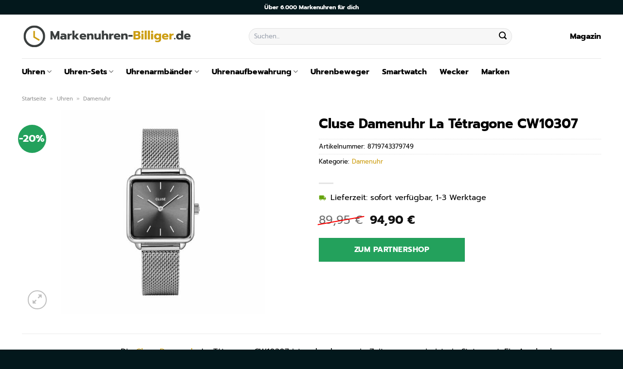

--- FILE ---
content_type: text/html; charset=UTF-8
request_url: https://www.markenuhren-billiger.de/cluse-damenuhr-la-tetragone-cw10307/
body_size: 31866
content:
<!DOCTYPE html>
<html lang="de" class="loading-site no-js">
<head><meta charset="UTF-8" /><script>if(navigator.userAgent.match(/MSIE|Internet Explorer/i)||navigator.userAgent.match(/Trident\/7\..*?rv:11/i)){var href=document.location.href;if(!href.match(/[?&]nowprocket/)){if(href.indexOf("?")==-1){if(href.indexOf("#")==-1){document.location.href=href+"?nowprocket=1"}else{document.location.href=href.replace("#","?nowprocket=1#")}}else{if(href.indexOf("#")==-1){document.location.href=href+"&nowprocket=1"}else{document.location.href=href.replace("#","&nowprocket=1#")}}}}</script><script>class RocketLazyLoadScripts{constructor(){this.v="1.2.4",this.triggerEvents=["keydown","mousedown","mousemove","touchmove","touchstart","touchend","wheel"],this.userEventHandler=this._triggerListener.bind(this),this.touchStartHandler=this._onTouchStart.bind(this),this.touchMoveHandler=this._onTouchMove.bind(this),this.touchEndHandler=this._onTouchEnd.bind(this),this.clickHandler=this._onClick.bind(this),this.interceptedClicks=[],window.addEventListener("pageshow",t=>{this.persisted=t.persisted}),window.addEventListener("DOMContentLoaded",()=>{this._preconnect3rdParties()}),this.delayedScripts={normal:[],async:[],defer:[]},this.trash=[],this.allJQueries=[]}_addUserInteractionListener(t){if(document.hidden){t._triggerListener();return}this.triggerEvents.forEach(e=>window.addEventListener(e,t.userEventHandler,{passive:!0})),window.addEventListener("touchstart",t.touchStartHandler,{passive:!0}),window.addEventListener("mousedown",t.touchStartHandler),document.addEventListener("visibilitychange",t.userEventHandler)}_removeUserInteractionListener(){this.triggerEvents.forEach(t=>window.removeEventListener(t,this.userEventHandler,{passive:!0})),document.removeEventListener("visibilitychange",this.userEventHandler)}_onTouchStart(t){"HTML"!==t.target.tagName&&(window.addEventListener("touchend",this.touchEndHandler),window.addEventListener("mouseup",this.touchEndHandler),window.addEventListener("touchmove",this.touchMoveHandler,{passive:!0}),window.addEventListener("mousemove",this.touchMoveHandler),t.target.addEventListener("click",this.clickHandler),this._renameDOMAttribute(t.target,"onclick","rocket-onclick"),this._pendingClickStarted())}_onTouchMove(t){window.removeEventListener("touchend",this.touchEndHandler),window.removeEventListener("mouseup",this.touchEndHandler),window.removeEventListener("touchmove",this.touchMoveHandler,{passive:!0}),window.removeEventListener("mousemove",this.touchMoveHandler),t.target.removeEventListener("click",this.clickHandler),this._renameDOMAttribute(t.target,"rocket-onclick","onclick"),this._pendingClickFinished()}_onTouchEnd(){window.removeEventListener("touchend",this.touchEndHandler),window.removeEventListener("mouseup",this.touchEndHandler),window.removeEventListener("touchmove",this.touchMoveHandler,{passive:!0}),window.removeEventListener("mousemove",this.touchMoveHandler)}_onClick(t){t.target.removeEventListener("click",this.clickHandler),this._renameDOMAttribute(t.target,"rocket-onclick","onclick"),this.interceptedClicks.push(t),t.preventDefault(),t.stopPropagation(),t.stopImmediatePropagation(),this._pendingClickFinished()}_replayClicks(){window.removeEventListener("touchstart",this.touchStartHandler,{passive:!0}),window.removeEventListener("mousedown",this.touchStartHandler),this.interceptedClicks.forEach(t=>{t.target.dispatchEvent(new MouseEvent("click",{view:t.view,bubbles:!0,cancelable:!0}))})}_waitForPendingClicks(){return new Promise(t=>{this._isClickPending?this._pendingClickFinished=t:t()})}_pendingClickStarted(){this._isClickPending=!0}_pendingClickFinished(){this._isClickPending=!1}_renameDOMAttribute(t,e,r){t.hasAttribute&&t.hasAttribute(e)&&(event.target.setAttribute(r,event.target.getAttribute(e)),event.target.removeAttribute(e))}_triggerListener(){this._removeUserInteractionListener(this),"loading"===document.readyState?document.addEventListener("DOMContentLoaded",this._loadEverythingNow.bind(this)):this._loadEverythingNow()}_preconnect3rdParties(){let t=[];document.querySelectorAll("script[type=rocketlazyloadscript][data-rocket-src]").forEach(e=>{let r=e.getAttribute("data-rocket-src");if(r&&0!==r.indexOf("data:")){0===r.indexOf("//")&&(r=location.protocol+r);try{let i=new URL(r).origin;i!==location.origin&&t.push({src:i,crossOrigin:e.crossOrigin||"module"===e.getAttribute("data-rocket-type")})}catch(n){}}}),t=[...new Map(t.map(t=>[JSON.stringify(t),t])).values()],this._batchInjectResourceHints(t,"preconnect")}async _loadEverythingNow(){this.lastBreath=Date.now(),this._delayEventListeners(),this._delayJQueryReady(this),this._handleDocumentWrite(),this._registerAllDelayedScripts(),this._preloadAllScripts(),await this._loadScriptsFromList(this.delayedScripts.normal),await this._loadScriptsFromList(this.delayedScripts.defer),await this._loadScriptsFromList(this.delayedScripts.async);try{await this._triggerDOMContentLoaded(),await this._pendingWebpackRequests(this),await this._triggerWindowLoad()}catch(t){console.error(t)}window.dispatchEvent(new Event("rocket-allScriptsLoaded")),this._waitForPendingClicks().then(()=>{this._replayClicks()}),this._emptyTrash()}_registerAllDelayedScripts(){document.querySelectorAll("script[type=rocketlazyloadscript]").forEach(t=>{t.hasAttribute("data-rocket-src")?t.hasAttribute("async")&&!1!==t.async?this.delayedScripts.async.push(t):t.hasAttribute("defer")&&!1!==t.defer||"module"===t.getAttribute("data-rocket-type")?this.delayedScripts.defer.push(t):this.delayedScripts.normal.push(t):this.delayedScripts.normal.push(t)})}async _transformScript(t){if(await this._littleBreath(),!0===t.noModule&&"noModule"in HTMLScriptElement.prototype){t.setAttribute("data-rocket-status","skipped");return}return new Promise(navigator.userAgent.indexOf("Firefox/")>0||""===navigator.vendor?e=>{let r=document.createElement("script");[...t.attributes].forEach(t=>{let e=t.nodeName;"type"!==e&&("data-rocket-type"===e&&(e="type"),"data-rocket-src"===e&&(e="src"),r.setAttribute(e,t.nodeValue))}),t.text&&(r.text=t.text),r.hasAttribute("src")?(r.addEventListener("load",e),r.addEventListener("error",e)):(r.text=t.text,e());try{t.parentNode.replaceChild(r,t)}catch(i){e()}}:e=>{function r(){t.setAttribute("data-rocket-status","failed"),e()}try{let i=t.getAttribute("data-rocket-type"),n=t.getAttribute("data-rocket-src");i?(t.type=i,t.removeAttribute("data-rocket-type")):t.removeAttribute("type"),t.addEventListener("load",function r(){t.setAttribute("data-rocket-status","executed"),e()}),t.addEventListener("error",r),n?(t.removeAttribute("data-rocket-src"),t.src=n):t.src="data:text/javascript;base64,"+window.btoa(unescape(encodeURIComponent(t.text)))}catch(s){r()}})}async _loadScriptsFromList(t){let e=t.shift();return e&&e.isConnected?(await this._transformScript(e),this._loadScriptsFromList(t)):Promise.resolve()}_preloadAllScripts(){this._batchInjectResourceHints([...this.delayedScripts.normal,...this.delayedScripts.defer,...this.delayedScripts.async],"preload")}_batchInjectResourceHints(t,e){var r=document.createDocumentFragment();t.forEach(t=>{let i=t.getAttribute&&t.getAttribute("data-rocket-src")||t.src;if(i){let n=document.createElement("link");n.href=i,n.rel=e,"preconnect"!==e&&(n.as="script"),t.getAttribute&&"module"===t.getAttribute("data-rocket-type")&&(n.crossOrigin=!0),t.crossOrigin&&(n.crossOrigin=t.crossOrigin),t.integrity&&(n.integrity=t.integrity),r.appendChild(n),this.trash.push(n)}}),document.head.appendChild(r)}_delayEventListeners(){let t={};function e(e,r){!function e(r){!t[r]&&(t[r]={originalFunctions:{add:r.addEventListener,remove:r.removeEventListener},eventsToRewrite:[]},r.addEventListener=function(){arguments[0]=i(arguments[0]),t[r].originalFunctions.add.apply(r,arguments)},r.removeEventListener=function(){arguments[0]=i(arguments[0]),t[r].originalFunctions.remove.apply(r,arguments)});function i(e){return t[r].eventsToRewrite.indexOf(e)>=0?"rocket-"+e:e}}(e),t[e].eventsToRewrite.push(r)}function r(t,e){let r=t[e];Object.defineProperty(t,e,{get:()=>r||function(){},set(i){t["rocket"+e]=r=i}})}e(document,"DOMContentLoaded"),e(window,"DOMContentLoaded"),e(window,"load"),e(window,"pageshow"),e(document,"readystatechange"),r(document,"onreadystatechange"),r(window,"onload"),r(window,"onpageshow")}_delayJQueryReady(t){let e;function r(t){return t.split(" ").map(t=>"load"===t||0===t.indexOf("load.")?"rocket-jquery-load":t).join(" ")}function i(i){if(i&&i.fn&&!t.allJQueries.includes(i)){i.fn.ready=i.fn.init.prototype.ready=function(e){return t.domReadyFired?e.bind(document)(i):document.addEventListener("rocket-DOMContentLoaded",()=>e.bind(document)(i)),i([])};let n=i.fn.on;i.fn.on=i.fn.init.prototype.on=function(){return this[0]===window&&("string"==typeof arguments[0]||arguments[0]instanceof String?arguments[0]=r(arguments[0]):"object"==typeof arguments[0]&&Object.keys(arguments[0]).forEach(t=>{let e=arguments[0][t];delete arguments[0][t],arguments[0][r(t)]=e})),n.apply(this,arguments),this},t.allJQueries.push(i)}e=i}i(window.jQuery),Object.defineProperty(window,"jQuery",{get:()=>e,set(t){i(t)}})}async _pendingWebpackRequests(t){let e=document.querySelector("script[data-webpack]");async function r(){return new Promise(t=>{e.addEventListener("load",t),e.addEventListener("error",t)})}e&&(await r(),await t._requestAnimFrame(),await t._pendingWebpackRequests(t))}async _triggerDOMContentLoaded(){this.domReadyFired=!0,await this._littleBreath(),document.dispatchEvent(new Event("rocket-DOMContentLoaded")),await this._littleBreath(),window.dispatchEvent(new Event("rocket-DOMContentLoaded")),await this._littleBreath(),document.dispatchEvent(new Event("rocket-readystatechange")),await this._littleBreath(),document.rocketonreadystatechange&&document.rocketonreadystatechange()}async _triggerWindowLoad(){await this._littleBreath(),window.dispatchEvent(new Event("rocket-load")),await this._littleBreath(),window.rocketonload&&window.rocketonload(),await this._littleBreath(),this.allJQueries.forEach(t=>t(window).trigger("rocket-jquery-load")),await this._littleBreath();let t=new Event("rocket-pageshow");t.persisted=this.persisted,window.dispatchEvent(t),await this._littleBreath(),window.rocketonpageshow&&window.rocketonpageshow({persisted:this.persisted})}_handleDocumentWrite(){let t=new Map;document.write=document.writeln=function(e){let r=document.currentScript;r||console.error("WPRocket unable to document.write this: "+e);let i=document.createRange(),n=r.parentElement,s=t.get(r);void 0===s&&(s=r.nextSibling,t.set(r,s));let a=document.createDocumentFragment();i.setStart(a,0),a.appendChild(i.createContextualFragment(e)),n.insertBefore(a,s)}}async _littleBreath(){Date.now()-this.lastBreath>45&&(await this._requestAnimFrame(),this.lastBreath=Date.now())}async _requestAnimFrame(){return document.hidden?new Promise(t=>setTimeout(t)):new Promise(t=>requestAnimationFrame(t))}_emptyTrash(){this.trash.forEach(t=>t.remove())}static run(){let t=new RocketLazyLoadScripts;t._addUserInteractionListener(t)}}RocketLazyLoadScripts.run();</script>
	
	<link rel="profile" href="http://gmpg.org/xfn/11" />
	<link rel="pingback" href="https://www.markenuhren-billiger.de/xmlrpc.php" />

	<script type="rocketlazyloadscript">(function(html){html.className = html.className.replace(/\bno-js\b/,'js')})(document.documentElement);</script>
<meta name='robots' content='index, follow, max-image-preview:large, max-snippet:-1, max-video-preview:-1' />
<link rel="preload" href="https://www.markenuhren-billiger.de/wp-content/plugins/rate-my-post/public/css/fonts/ratemypost.ttf" type="font/ttf" as="font" crossorigin="anonymous"><meta name="viewport" content="width=device-width, initial-scale=1" />
	<!-- This site is optimized with the Yoast SEO plugin v26.8 - https://yoast.com/product/yoast-seo-wordpress/ -->
	<title>Cluse Damenuhr La Tétragone CW10307 günstig online kaufen</title>
	<meta name="description" content="Sehr günstig Cluse Damenuhr La Tétragone CW10307 hier bei Markenuhren-Billiger.de online kaufen ✓ täglich versicherter Uhrenversand ✓" />
	<link rel="canonical" href="https://www.markenuhren-billiger.de/cluse-damenuhr-la-tetragone-cw10307/" />
	<meta property="og:locale" content="de_DE" />
	<meta property="og:type" content="article" />
	<meta property="og:title" content="Cluse Damenuhr La Tétragone CW10307 günstig online kaufen" />
	<meta property="og:description" content="Sehr günstig Cluse Damenuhr La Tétragone CW10307 hier bei Markenuhren-Billiger.de online kaufen ✓ täglich versicherter Uhrenversand ✓" />
	<meta property="og:url" content="https://www.markenuhren-billiger.de/cluse-damenuhr-la-tetragone-cw10307/" />
	<meta property="og:site_name" content="Markenuhren-Billiger.de" />
	<meta property="article:modified_time" content="2025-10-23T10:07:51+00:00" />
	<meta property="og:image" content="https://www.markenuhren-billiger.de/wp-content/uploads/2023/07/88373367.jpg" />
	<meta property="og:image:width" content="885" />
	<meta property="og:image:height" content="885" />
	<meta property="og:image:type" content="image/jpeg" />
	<meta name="twitter:card" content="summary_large_image" />
	<meta name="twitter:label1" content="Geschätzte Lesezeit" />
	<meta name="twitter:data1" content="7 Minuten" />
	<script type="application/ld+json" class="yoast-schema-graph">{"@context":"https://schema.org","@graph":[{"@type":"WebPage","@id":"https://www.markenuhren-billiger.de/cluse-damenuhr-la-tetragone-cw10307/","url":"https://www.markenuhren-billiger.de/cluse-damenuhr-la-tetragone-cw10307/","name":"Cluse Damenuhr La Tétragone CW10307 günstig online kaufen","isPartOf":{"@id":"https://www.markenuhren-billiger.de/#website"},"primaryImageOfPage":{"@id":"https://www.markenuhren-billiger.de/cluse-damenuhr-la-tetragone-cw10307/#primaryimage"},"image":{"@id":"https://www.markenuhren-billiger.de/cluse-damenuhr-la-tetragone-cw10307/#primaryimage"},"thumbnailUrl":"https://www.markenuhren-billiger.de/wp-content/uploads/2023/07/88373367.jpg","datePublished":"2023-07-26T08:28:34+00:00","dateModified":"2025-10-23T10:07:51+00:00","description":"Sehr günstig Cluse Damenuhr La Tétragone CW10307 hier bei Markenuhren-Billiger.de online kaufen ✓ täglich versicherter Uhrenversand ✓","breadcrumb":{"@id":"https://www.markenuhren-billiger.de/cluse-damenuhr-la-tetragone-cw10307/#breadcrumb"},"inLanguage":"de","potentialAction":[{"@type":"ReadAction","target":["https://www.markenuhren-billiger.de/cluse-damenuhr-la-tetragone-cw10307/"]}]},{"@type":"ImageObject","inLanguage":"de","@id":"https://www.markenuhren-billiger.de/cluse-damenuhr-la-tetragone-cw10307/#primaryimage","url":"https://www.markenuhren-billiger.de/wp-content/uploads/2023/07/88373367.jpg","contentUrl":"https://www.markenuhren-billiger.de/wp-content/uploads/2023/07/88373367.jpg","width":885,"height":885,"caption":"Cluse Damenuhr La Tétragone CW10307"},{"@type":"BreadcrumbList","@id":"https://www.markenuhren-billiger.de/cluse-damenuhr-la-tetragone-cw10307/#breadcrumb","itemListElement":[{"@type":"ListItem","position":1,"name":"Startseite","item":"https://www.markenuhren-billiger.de/"},{"@type":"ListItem","position":2,"name":"Shop","item":"https://www.markenuhren-billiger.de/shop/"},{"@type":"ListItem","position":3,"name":"Cluse Damenuhr La Tétragone CW10307"}]},{"@type":"WebSite","@id":"https://www.markenuhren-billiger.de/#website","url":"https://www.markenuhren-billiger.de/","name":"Markenuhren-Billiger.de","description":"dein Uhrenshop","publisher":{"@id":"https://www.markenuhren-billiger.de/#organization"},"potentialAction":[{"@type":"SearchAction","target":{"@type":"EntryPoint","urlTemplate":"https://www.markenuhren-billiger.de/?s={search_term_string}"},"query-input":{"@type":"PropertyValueSpecification","valueRequired":true,"valueName":"search_term_string"}}],"inLanguage":"de"},{"@type":"Organization","@id":"https://www.markenuhren-billiger.de/#organization","name":"Markenuhren-Billiger.de","url":"https://www.markenuhren-billiger.de/","logo":{"@type":"ImageObject","inLanguage":"de","@id":"https://www.markenuhren-billiger.de/#/schema/logo/image/","url":"https://www.markenuhren-billiger.de/wp-content/uploads/2023/07/markenuhren-billiger-de-favicon.png","contentUrl":"https://www.markenuhren-billiger.de/wp-content/uploads/2023/07/markenuhren-billiger-de-favicon.png","width":52,"height":52,"caption":"Markenuhren-Billiger.de"},"image":{"@id":"https://www.markenuhren-billiger.de/#/schema/logo/image/"}}]}</script>
	<!-- / Yoast SEO plugin. -->



<link rel='prefetch' href='https://www.markenuhren-billiger.de/wp-content/themes/flatsome/assets/js/flatsome.js?ver=a0a7aee297766598a20e' />
<link rel='prefetch' href='https://www.markenuhren-billiger.de/wp-content/themes/flatsome/assets/js/chunk.slider.js?ver=3.18.6' />
<link rel='prefetch' href='https://www.markenuhren-billiger.de/wp-content/themes/flatsome/assets/js/chunk.popups.js?ver=3.18.6' />
<link rel='prefetch' href='https://www.markenuhren-billiger.de/wp-content/themes/flatsome/assets/js/chunk.tooltips.js?ver=3.18.6' />
<link rel='prefetch' href='https://www.markenuhren-billiger.de/wp-content/themes/flatsome/assets/js/woocommerce.js?ver=49415fe6a9266f32f1f2' />
<style id='wp-img-auto-sizes-contain-inline-css' type='text/css'>
img:is([sizes=auto i],[sizes^="auto," i]){contain-intrinsic-size:3000px 1500px}
/*# sourceURL=wp-img-auto-sizes-contain-inline-css */
</style>
<link data-minify="1" rel='stylesheet' id='maintenanceLayer-css' href='https://www.markenuhren-billiger.de/wp-content/cache/min/1/wp-content/plugins/dailylead_maintenance/css/layer.css?ver=1765693744' type='text/css' media='all' />
<link data-minify="1" rel='stylesheet' id='rate-my-post-css' href='https://www.markenuhren-billiger.de/wp-content/cache/min/1/wp-content/plugins/rate-my-post/public/css/rate-my-post.css?ver=1765693744' type='text/css' media='all' />
<style id='rate-my-post-inline-css' type='text/css'>
.rmp-widgets-container p {  font-size: 12px;}.rmp-rating-widget .rmp-icon--ratings {  font-size: 12px;}
/*# sourceURL=rate-my-post-inline-css */
</style>
<link rel='stylesheet' id='photoswipe-css' href='https://www.markenuhren-billiger.de/wp-content/plugins/woocommerce/assets/css/photoswipe/photoswipe.min.css?ver=9.4.2' type='text/css' media='all' />
<link rel='stylesheet' id='photoswipe-default-skin-css' href='https://www.markenuhren-billiger.de/wp-content/plugins/woocommerce/assets/css/photoswipe/default-skin/default-skin.min.css?ver=9.4.2' type='text/css' media='all' />
<style id='woocommerce-inline-inline-css' type='text/css'>
.woocommerce form .form-row .required { visibility: visible; }
/*# sourceURL=woocommerce-inline-inline-css */
</style>
<link rel='stylesheet' id='ez-toc-css' href='https://www.markenuhren-billiger.de/wp-content/plugins/easy-table-of-contents/assets/css/screen.min.css?ver=2.0.80' type='text/css' media='all' />
<style id='ez-toc-inline-css' type='text/css'>
div#ez-toc-container .ez-toc-title {font-size: 120%;}div#ez-toc-container .ez-toc-title {font-weight: 500;}div#ez-toc-container ul li , div#ez-toc-container ul li a {font-size: 95%;}div#ez-toc-container ul li , div#ez-toc-container ul li a {font-weight: 500;}div#ez-toc-container nav ul ul li {font-size: 90%;}div#ez-toc-container {background: #fff;border: 1px solid #000000;}div#ez-toc-container p.ez-toc-title , #ez-toc-container .ez_toc_custom_title_icon , #ez-toc-container .ez_toc_custom_toc_icon {color: #000000;}div#ez-toc-container ul.ez-toc-list a {color: #000000;}div#ez-toc-container ul.ez-toc-list a:hover {color: #000000;}div#ez-toc-container ul.ez-toc-list a:visited {color: #000000;}.ez-toc-counter nav ul li a::before {color: ;}.ez-toc-box-title {font-weight: bold; margin-bottom: 10px; text-align: center; text-transform: uppercase; letter-spacing: 1px; color: #666; padding-bottom: 5px;position:absolute;top:-4%;left:5%;background-color: inherit;transition: top 0.3s ease;}.ez-toc-box-title.toc-closed {top:-25%;}
.ez-toc-container-direction {direction: ltr;}.ez-toc-counter ul{counter-reset: item ;}.ez-toc-counter nav ul li a::before {content: counters(item, '.', decimal) '. ';display: inline-block;counter-increment: item;flex-grow: 0;flex-shrink: 0;margin-right: .2em; float: left; }.ez-toc-widget-direction {direction: ltr;}.ez-toc-widget-container ul{counter-reset: item ;}.ez-toc-widget-container nav ul li a::before {content: counters(item, '.', decimal) '. ';display: inline-block;counter-increment: item;flex-grow: 0;flex-shrink: 0;margin-right: .2em; float: left; }
/*# sourceURL=ez-toc-inline-css */
</style>
<link data-minify="1" rel='stylesheet' id='flatsome-main-css' href='https://www.markenuhren-billiger.de/wp-content/cache/min/1/wp-content/themes/flatsome/assets/css/flatsome.css?ver=1765693744' type='text/css' media='all' />
<style id='flatsome-main-inline-css' type='text/css'>
@font-face {
				font-family: "fl-icons";
				font-display: block;
				src: url(https://www.markenuhren-billiger.de/wp-content/themes/flatsome/assets/css/icons/fl-icons.eot?v=3.18.6);
				src:
					url(https://www.markenuhren-billiger.de/wp-content/themes/flatsome/assets/css/icons/fl-icons.eot#iefix?v=3.18.6) format("embedded-opentype"),
					url(https://www.markenuhren-billiger.de/wp-content/themes/flatsome/assets/css/icons/fl-icons.woff2?v=3.18.6) format("woff2"),
					url(https://www.markenuhren-billiger.de/wp-content/themes/flatsome/assets/css/icons/fl-icons.ttf?v=3.18.6) format("truetype"),
					url(https://www.markenuhren-billiger.de/wp-content/themes/flatsome/assets/css/icons/fl-icons.woff?v=3.18.6) format("woff"),
					url(https://www.markenuhren-billiger.de/wp-content/themes/flatsome/assets/css/icons/fl-icons.svg?v=3.18.6#fl-icons) format("svg");
			}
/*# sourceURL=flatsome-main-inline-css */
</style>
<link data-minify="1" rel='stylesheet' id='flatsome-shop-css' href='https://www.markenuhren-billiger.de/wp-content/cache/min/1/wp-content/themes/flatsome/assets/css/flatsome-shop.css?ver=1765693744' type='text/css' media='all' />
<script data-minify="1" type="text/javascript" src="https://www.markenuhren-billiger.de/wp-content/cache/min/1/wp-content/plugins/dailylead_maintenance/js/layerShow.js?ver=1765693744" id="maintenanceLayerShow-js" defer></script>
<script data-minify="1" type="text/javascript" src="https://www.markenuhren-billiger.de/wp-content/cache/min/1/wp-content/plugins/dailylead_maintenance/js/layer.js?ver=1765693744" id="maintenanceLayer-js" defer></script>
<script type="rocketlazyloadscript" data-rocket-type="text/javascript" data-rocket-src="https://www.markenuhren-billiger.de/wp-includes/js/jquery/jquery.min.js?ver=3.7.1" id="jquery-core-js" defer></script>
<script type="rocketlazyloadscript" data-rocket-type="text/javascript" data-rocket-src="https://www.markenuhren-billiger.de/wp-content/plugins/woocommerce/assets/js/jquery-blockui/jquery.blockUI.min.js?ver=2.7.0-wc.9.4.2" id="jquery-blockui-js" data-wp-strategy="defer" defer></script>
<script type="text/javascript" id="wc-add-to-cart-js-extra">
/* <![CDATA[ */
var wc_add_to_cart_params = {"ajax_url":"/wp-admin/admin-ajax.php","wc_ajax_url":"/?wc-ajax=%%endpoint%%","i18n_view_cart":"Warenkorb anzeigen","cart_url":"https://www.markenuhren-billiger.de","is_cart":"","cart_redirect_after_add":"no"};
//# sourceURL=wc-add-to-cart-js-extra
/* ]]> */
</script>
<script type="rocketlazyloadscript" data-rocket-type="text/javascript" data-rocket-src="https://www.markenuhren-billiger.de/wp-content/plugins/woocommerce/assets/js/frontend/add-to-cart.min.js?ver=9.4.2" id="wc-add-to-cart-js" defer="defer" data-wp-strategy="defer"></script>
<script type="rocketlazyloadscript" data-rocket-type="text/javascript" data-rocket-src="https://www.markenuhren-billiger.de/wp-content/plugins/woocommerce/assets/js/photoswipe/photoswipe.min.js?ver=4.1.1-wc.9.4.2" id="photoswipe-js" defer="defer" data-wp-strategy="defer"></script>
<script type="rocketlazyloadscript" data-rocket-type="text/javascript" data-rocket-src="https://www.markenuhren-billiger.de/wp-content/plugins/woocommerce/assets/js/photoswipe/photoswipe-ui-default.min.js?ver=4.1.1-wc.9.4.2" id="photoswipe-ui-default-js" defer="defer" data-wp-strategy="defer"></script>
<script type="text/javascript" id="wc-single-product-js-extra">
/* <![CDATA[ */
var wc_single_product_params = {"i18n_required_rating_text":"Bitte w\u00e4hle eine Bewertung","review_rating_required":"yes","flexslider":{"rtl":false,"animation":"slide","smoothHeight":true,"directionNav":false,"controlNav":"thumbnails","slideshow":false,"animationSpeed":500,"animationLoop":false,"allowOneSlide":false},"zoom_enabled":"","zoom_options":[],"photoswipe_enabled":"1","photoswipe_options":{"shareEl":false,"closeOnScroll":false,"history":false,"hideAnimationDuration":0,"showAnimationDuration":0},"flexslider_enabled":""};
//# sourceURL=wc-single-product-js-extra
/* ]]> */
</script>
<script type="rocketlazyloadscript" data-rocket-type="text/javascript" data-rocket-src="https://www.markenuhren-billiger.de/wp-content/plugins/woocommerce/assets/js/frontend/single-product.min.js?ver=9.4.2" id="wc-single-product-js" defer="defer" data-wp-strategy="defer"></script>
<script type="rocketlazyloadscript" data-rocket-type="text/javascript" data-rocket-src="https://www.markenuhren-billiger.de/wp-content/plugins/woocommerce/assets/js/js-cookie/js.cookie.min.js?ver=2.1.4-wc.9.4.2" id="js-cookie-js" data-wp-strategy="defer" defer></script>
<style>.woocommerce-product-gallery{ opacity: 1 !important; }</style><script type="rocketlazyloadscript">
  var _paq = window._paq = window._paq || [];
  /* tracker methods like "setCustomDimension" should be called before "trackPageView" */
  _paq.push(['trackPageView']);
  _paq.push(['enableLinkTracking']);
  (function() {
    var u="https://stats.dailylead.de/";
    _paq.push(['setTrackerUrl', u+'matomo.php']);
    _paq.push(['setSiteId', '135']);
    var d=document, g=d.createElement('script'), s=d.getElementsByTagName('script')[0];
    g.async=true; g.src=u+'matomo.js'; s.parentNode.insertBefore(g,s);
  })();
</script>	<noscript><style>.woocommerce-product-gallery{ opacity: 1 !important; }</style></noscript>
	<style class='wp-fonts-local' type='text/css'>
@font-face{font-family:Inter;font-style:normal;font-weight:300 900;font-display:fallback;src:url('https://www.markenuhren-billiger.de/wp-content/plugins/woocommerce/assets/fonts/Inter-VariableFont_slnt,wght.woff2') format('woff2');font-stretch:normal;}
@font-face{font-family:Cardo;font-style:normal;font-weight:400;font-display:fallback;src:url('https://www.markenuhren-billiger.de/wp-content/plugins/woocommerce/assets/fonts/cardo_normal_400.woff2') format('woff2');}
</style>
<link rel="icon" href="https://www.markenuhren-billiger.de/wp-content/uploads/2023/07/cropped-markenuhren-billiger-de-favicon-32x32.png" sizes="32x32" />
<link rel="icon" href="https://www.markenuhren-billiger.de/wp-content/uploads/2023/07/cropped-markenuhren-billiger-de-favicon-192x192.png" sizes="192x192" />
<link rel="apple-touch-icon" href="https://www.markenuhren-billiger.de/wp-content/uploads/2023/07/cropped-markenuhren-billiger-de-favicon-180x180.png" />
<meta name="msapplication-TileImage" content="https://www.markenuhren-billiger.de/wp-content/uploads/2023/07/cropped-markenuhren-billiger-de-favicon-270x270.png" />
<style id="custom-css" type="text/css">:root {--primary-color: #cd9e13;--fs-color-primary: #cd9e13;--fs-color-secondary: #03181c;--fs-color-success: #7a9c59;--fs-color-alert: #b20000;--fs-experimental-link-color: #cd9e13;--fs-experimental-link-color-hover: #000000;}.tooltipster-base {--tooltip-color: #fff;--tooltip-bg-color: #000;}.off-canvas-right .mfp-content, .off-canvas-left .mfp-content {--drawer-width: 300px;}.off-canvas .mfp-content.off-canvas-cart {--drawer-width: 360px;}.container-width, .full-width .ubermenu-nav, .container, .row{max-width: 1220px}.row.row-collapse{max-width: 1190px}.row.row-small{max-width: 1212.5px}.row.row-large{max-width: 1250px}.header-main{height: 90px}#logo img{max-height: 90px}#logo{width:350px;}.header-bottom{min-height: 55px}.header-top{min-height: 30px}.transparent .header-main{height: 90px}.transparent #logo img{max-height: 90px}.has-transparent + .page-title:first-of-type,.has-transparent + #main > .page-title,.has-transparent + #main > div > .page-title,.has-transparent + #main .page-header-wrapper:first-of-type .page-title{padding-top: 170px;}.header.show-on-scroll,.stuck .header-main{height:70px!important}.stuck #logo img{max-height: 70px!important}.search-form{ width: 70%;}.header-bg-color {background-color: #ffffff}.header-bottom {background-color: #ffffff}.header-main .nav > li > a{line-height: 16px }.stuck .header-main .nav > li > a{line-height: 50px }.header-bottom-nav > li > a{line-height: 16px }@media (max-width: 549px) {.header-main{height: 70px}#logo img{max-height: 70px}}.header-top{background-color:#03181c!important;}body{color: #000000}h1,h2,h3,h4,h5,h6,.heading-font{color: #000000;}body{font-size: 100%;}@media screen and (max-width: 549px){body{font-size: 100%;}}body{font-family: Prompt, sans-serif;}body {font-weight: 400;font-style: normal;}.nav > li > a {font-family: Prompt, sans-serif;}.mobile-sidebar-levels-2 .nav > li > ul > li > a {font-family: Prompt, sans-serif;}.nav > li > a,.mobile-sidebar-levels-2 .nav > li > ul > li > a {font-weight: 700;font-style: normal;}h1,h2,h3,h4,h5,h6,.heading-font, .off-canvas-center .nav-sidebar.nav-vertical > li > a{font-family: Prompt, sans-serif;}h1,h2,h3,h4,h5,h6,.heading-font,.banner h1,.banner h2 {font-weight: 700;font-style: normal;}.alt-font{font-family: "Dancing Script", sans-serif;}.alt-font {font-weight: 400!important;font-style: normal!important;}.section-title span{text-transform: none;}.header:not(.transparent) .header-nav-main.nav > li > a {color: #000000;}.header:not(.transparent) .header-bottom-nav.nav > li > a{color: #000000;}.widget:where(:not(.widget_shopping_cart)) a{color: #000000;}.widget:where(:not(.widget_shopping_cart)) a:hover{color: #cd9e13;}.widget .tagcloud a:hover{border-color: #cd9e13; background-color: #cd9e13;}.current .breadcrumb-step, [data-icon-label]:after, .button#place_order,.button.checkout,.checkout-button,.single_add_to_cart_button.button, .sticky-add-to-cart-select-options-button{background-color: #23a15c!important }.has-equal-box-heights .box-image {padding-top: 100%;}.badge-inner.on-sale{background-color: #23a15c}@media screen and (min-width: 550px){.products .box-vertical .box-image{min-width: 300px!important;width: 300px!important;}}.header-main .social-icons,.header-main .cart-icon strong,.header-main .menu-title,.header-main .header-button > .button.is-outline,.header-main .nav > li > a > i:not(.icon-angle-down){color: #000000!important;}.header-main .header-button > .button.is-outline,.header-main .cart-icon strong:after,.header-main .cart-icon strong{border-color: #000000!important;}.header-main .header-button > .button:not(.is-outline){background-color: #000000!important;}.header-main .current-dropdown .cart-icon strong,.header-main .header-button > .button:hover,.header-main .header-button > .button:hover i,.header-main .header-button > .button:hover span{color:#FFF!important;}.header-main .menu-title:hover,.header-main .social-icons a:hover,.header-main .header-button > .button.is-outline:hover,.header-main .nav > li > a:hover > i:not(.icon-angle-down){color: #000000!important;}.header-main .current-dropdown .cart-icon strong,.header-main .header-button > .button:hover{background-color: #000000!important;}.header-main .current-dropdown .cart-icon strong:after,.header-main .current-dropdown .cart-icon strong,.header-main .header-button > .button:hover{border-color: #000000!important;}.absolute-footer, html{background-color: #03181c}.page-title-small + main .product-container > .row{padding-top:0;}.nav-vertical-fly-out > li + li {border-top-width: 1px; border-top-style: solid;}/* Custom CSS */.header-vertical-menu__fly-out .current-dropdown.menu-item .nav-dropdown {display: block;}.header-vertical-menu__opener {font-size: initial;}.off-canvas-right .mfp-content, .off-canvas-left .mfp-content {max-width: 320px;width:100%}.off-canvas-left.mfp-ready .mfp-close {color: black;}.product-summary .woocommerce-Price-currencySymbol {font-size: inherit;vertical-align: inherit;margin-top: inherit;}.product-section-title-related {text-align: center;padding-top: 45px;}.yith-wcwl-add-to-wishlist {margin-top: 10px;margin-bottom: 30px;}.page-title {margin-top: 20px;}@media screen and (min-width: 850px) {.page-title-inner {padding-top: 0;min-height: auto;}}/*** START Sticky Banner ***/.sticky-add-to-cart__product img {display: none;}.sticky-add-to-cart__product .product-title-small {display: none;}.sticky-add-to-cart--active .cart {padding-top: 5px;padding-bottom: 5px;max-width: 250px;flex-grow: 1;font-size: smaller;margin-bottom: 0;}.sticky-add-to-cart.sticky-add-to-cart--active .single_add_to_cart_button{margin: 0;padding-top: 10px;padding-bottom: 10px;border-radius: 99px;width: 100%;line-height: 1.5;}.single_add_to_cart_button,.sticky-add-to-cart:not(.sticky-add-to-cart--active) .single_add_to_cart_button {padding: 5px;max-width: 300px;width:100%;margin:0;}.sticky-add-to-cart--active {-webkit-backdrop-filter: blur(7px);backdrop-filter: blur(7px);display: flex;justify-content: center;padding: 3px 10px;}.sticky-add-to-cart__product .product-title-small {height: 14px;overflow: hidden;}.sticky-add-to-cart--active .woocommerce-variation-price, .sticky-add-to-cart--active .product-page-price {font-size: 24px;}.sticky-add-to-cart--active .price del {font-size: 50%;margin-bottom: 4px;}.sticky-add-to-cart--active .price del::after {width: 50%;}.sticky-add-to-cart__product {margin-right: 5px;}/*** END Sticky Banner ***/.yadore {display: grid;grid-template-columns: repeat(4,minmax(0,1fr));gap:1rem;}.col-4 .yadore {display: grid;grid-template-columns: repeat(4,minmax(0,1fr));gap:1rem;}.yadore .yadore-item {background: #fff;border-radius: 15px;}.yadore .yadore-item li.delivery_time,.yadore .yadore-item li.stock_status,.yadore .yadore-item li.stock_status.nicht {list-style-type: none;padding: 0px 0 0px 24px;margin: 0px!important;}.yadore .yadore-item img:not(.logo) {min-height: 170px;max-height: 170px;}.yadore .yadore-item img.logo {max-width: 70px;max-height: 30px;}.ayo-logo-name {margin-top: 12px;display: block;white-space: nowrap;font-size: xx-small;}.product-info {display: flex;flex-direction: column;padding-bottom: 0;}.product-info.product-title {order: 1;}.product-info .is-divider {order: 2;}.product-info .product-short-description {order: 3;}.product-info .product-short-description li {list-style-type: none;padding: 0px 0 0px 24px;margin: 0px 0px 3px 0px!important;}li.delivery_time,.product-info .product-short-description li.delivery_time {background: url([data-uri]) no-repeat left center;}li.delivery_time,.product-info .product-short-description li.delivery_time {background: url([data-uri]) no-repeat left center;}li.stock_status,.product-info .product-short-description li.stock_status {background: url([data-uri]) no-repeat left center;}li.stock_status.nicht,.product-info .product-short-description li.stock_status.nicht {background: url([data-uri]) no-repeat left center;}.product-info .price-wrapper {order: 4;}.product-info .price-wrapper .price {margin: 0;}.product-info .cart,.product-info .sticky-add-to-cart-wrapper {order:5;margin: 25px 0;}.product-info .yith-wcwl-add-to-wishlist {order: 6;margin: 0;}.overflow-hidden { overflow: hidden;}.overflow-hidden.banner h3 {line-height: 0;}.nowrap { white-space: nowrap;}.height-40 {height: 40px !important;}.m-0 {margin: 0 !important;}a.stretched-link:after {position: absolute;top: 0;right: 0;bottom: 0;left: 0;pointer-events: auto;content: "";background-color: rgba(0,0,0,0.0);z-index: 1;}.z-index-0 {z-index: 0;}.z-index-10 {z-index: 10;}.price del {text-decoration-line: none;position: relative;}.price del::after {content: '';position: absolute;border-top: 2px solid red;width: 100%;height: 100%;left: 0;transform: rotate(-10deg);top: 50%;}.product-small.box .box-image .image-cover img {object-fit: contain;}.product-small.box .box-image {text-align: center;}.product-small.box .box-text .title-wrapper {max-height: 75px;overflow: hidden;margin-bottom: 15px;}.woocommerce-product-gallery__wrapper .woocommerce-product-gallery__image a img {max-height: 420px;width: auto;margin: 0 auto;display: block;}.has-equal-box-heights .box-image img {-o-object-fit: contain;object-fit: contain;}/* START Mobile Menu */.off-canvas-left .mfp-content, .off-canvas-right .mfp-content {width: 85%;max-width: 360px;}.off-canvas-left .mfp-content .nav>li>a, .off-canvas-right .mfp-content .nav>li>a,.mobile-sidebar-levels-2 .nav-slide>li>.sub-menu>li:not(.nav-slide-header)>a, .mobile-sidebar-levels-2 .nav-slide>li>ul.children>li:not(.nav-slide-header)>a {font-size: 1.1em;color: #000;}.mobile-sidebar-levels-2 .nav-slide>li>.sub-menu>li:not(.nav-slide-header)>a, .mobile-sidebar-levels-2 .nav-slide>li>ul.children>li:not(.nav-slide-header)>a {text-transform: none;}/* END Mobile Menu *//*** START MENU frühes umschalten auf MobileCSS ***/@media (min-width: 850px) and (max-width: 1050px) {header [data-show=show-for-medium], header .show-for-medium {display: block !important;}}@media (max-width: 1050px) {header [data-show=hide-for-medium], header .hide-for-medium {display: none !important;}.medium-logo-center .logo {-webkit-box-ordinal-group: 2;-ms-flex-order: 2;order: 2;}header .show-for-medium.flex-right {-webkit-box-ordinal-group: 3;-ms-flex-order: 3;order: 3;}.medium-logo-center .logo img {margin: 0 auto;}}/*** END MENUfrühes umschalten auf MobileCSS ***/#masthead .flex-left .header-nav.header-nav-main.nav.nav-left {-webkit-box-pack: center;-ms-flex-pack: center;justify-content: center;}.logo-left .logo {margin-left: 0;margin-right: 0px;}.product-title a {color: #000000;}.product-title a:hover {color: var(--fs-experimental-link-color);}/* Custom CSS Tablet */@media (max-width: 849px){.nav li a,.nav-vertical>li>ul li a,.nav-slide-header .toggle,.mobile-sidebar-levels-2 .nav-slide>li>ul.children>li>a, .mobile-sidebar-levels-2 .nav-slide>li>.sub-menu>li>a {color: #000 !important;opacity: 1;}/*** START Sticky Banner ***/.sticky-add-to-cart--active {justify-content: space-between;font-size: .9em;}/*** END Sticky Banner ***/.post-title.is-large {font-size: 1.75em;}}/* Custom CSS Mobile */@media (max-width: 549px){/*** START Sticky Banner ***/.sticky-add-to-cart:not(.sticky-add-to-cart--active) {width: 100% !important;max-width: 100%;}.sticky-add-to-cart:not(.sticky-add-to-cart--active) .single_add_to_cart_button {padding: 5px 25px;max-width: 100%;}/*** END Sticky Banner ***/.single_add_to_cart_button {padding: 5px 25px;max-width: 100%;width: 100%;}.yadore,.col-4 .yadore {grid-template-columns: repeat(1,minmax(0,1fr));}}.label-new.menu-item > a:after{content:"Neu";}.label-hot.menu-item > a:after{content:"Hot";}.label-sale.menu-item > a:after{content:"Aktion";}.label-popular.menu-item > a:after{content:"Beliebt";}</style><style id="kirki-inline-styles">/* thai */
@font-face {
  font-family: 'Prompt';
  font-style: normal;
  font-weight: 400;
  font-display: swap;
  src: url(https://www.markenuhren-billiger.de/wp-content/fonts/prompt/-W__XJnvUD7dzB2KdNodVkI.woff2) format('woff2');
  unicode-range: U+02D7, U+0303, U+0331, U+0E01-0E5B, U+200C-200D, U+25CC;
}
/* vietnamese */
@font-face {
  font-family: 'Prompt';
  font-style: normal;
  font-weight: 400;
  font-display: swap;
  src: url(https://www.markenuhren-billiger.de/wp-content/fonts/prompt/-W__XJnvUD7dzB2Kb9odVkI.woff2) format('woff2');
  unicode-range: U+0102-0103, U+0110-0111, U+0128-0129, U+0168-0169, U+01A0-01A1, U+01AF-01B0, U+0300-0301, U+0303-0304, U+0308-0309, U+0323, U+0329, U+1EA0-1EF9, U+20AB;
}
/* latin-ext */
@font-face {
  font-family: 'Prompt';
  font-style: normal;
  font-weight: 400;
  font-display: swap;
  src: url(https://www.markenuhren-billiger.de/wp-content/fonts/prompt/-W__XJnvUD7dzB2KbtodVkI.woff2) format('woff2');
  unicode-range: U+0100-02BA, U+02BD-02C5, U+02C7-02CC, U+02CE-02D7, U+02DD-02FF, U+0304, U+0308, U+0329, U+1D00-1DBF, U+1E00-1E9F, U+1EF2-1EFF, U+2020, U+20A0-20AB, U+20AD-20C0, U+2113, U+2C60-2C7F, U+A720-A7FF;
}
/* latin */
@font-face {
  font-family: 'Prompt';
  font-style: normal;
  font-weight: 400;
  font-display: swap;
  src: url(https://www.markenuhren-billiger.de/wp-content/fonts/prompt/-W__XJnvUD7dzB2KYNod.woff2) format('woff2');
  unicode-range: U+0000-00FF, U+0131, U+0152-0153, U+02BB-02BC, U+02C6, U+02DA, U+02DC, U+0304, U+0308, U+0329, U+2000-206F, U+20AC, U+2122, U+2191, U+2193, U+2212, U+2215, U+FEFF, U+FFFD;
}
/* thai */
@font-face {
  font-family: 'Prompt';
  font-style: normal;
  font-weight: 700;
  font-display: swap;
  src: url(https://www.markenuhren-billiger.de/wp-content/fonts/prompt/-W_8XJnvUD7dzB2C2_8IfWMuQ5Q.woff2) format('woff2');
  unicode-range: U+02D7, U+0303, U+0331, U+0E01-0E5B, U+200C-200D, U+25CC;
}
/* vietnamese */
@font-face {
  font-family: 'Prompt';
  font-style: normal;
  font-weight: 700;
  font-display: swap;
  src: url(https://www.markenuhren-billiger.de/wp-content/fonts/prompt/-W_8XJnvUD7dzB2C2_8IZmMuQ5Q.woff2) format('woff2');
  unicode-range: U+0102-0103, U+0110-0111, U+0128-0129, U+0168-0169, U+01A0-01A1, U+01AF-01B0, U+0300-0301, U+0303-0304, U+0308-0309, U+0323, U+0329, U+1EA0-1EF9, U+20AB;
}
/* latin-ext */
@font-face {
  font-family: 'Prompt';
  font-style: normal;
  font-weight: 700;
  font-display: swap;
  src: url(https://www.markenuhren-billiger.de/wp-content/fonts/prompt/-W_8XJnvUD7dzB2C2_8IZ2MuQ5Q.woff2) format('woff2');
  unicode-range: U+0100-02BA, U+02BD-02C5, U+02C7-02CC, U+02CE-02D7, U+02DD-02FF, U+0304, U+0308, U+0329, U+1D00-1DBF, U+1E00-1E9F, U+1EF2-1EFF, U+2020, U+20A0-20AB, U+20AD-20C0, U+2113, U+2C60-2C7F, U+A720-A7FF;
}
/* latin */
@font-face {
  font-family: 'Prompt';
  font-style: normal;
  font-weight: 700;
  font-display: swap;
  src: url(https://www.markenuhren-billiger.de/wp-content/fonts/prompt/-W_8XJnvUD7dzB2C2_8IaWMu.woff2) format('woff2');
  unicode-range: U+0000-00FF, U+0131, U+0152-0153, U+02BB-02BC, U+02C6, U+02DA, U+02DC, U+0304, U+0308, U+0329, U+2000-206F, U+20AC, U+2122, U+2191, U+2193, U+2212, U+2215, U+FEFF, U+FFFD;
}/* vietnamese */
@font-face {
  font-family: 'Dancing Script';
  font-style: normal;
  font-weight: 400;
  font-display: swap;
  src: url(https://www.markenuhren-billiger.de/wp-content/fonts/dancing-script/If2cXTr6YS-zF4S-kcSWSVi_sxjsohD9F50Ruu7BMSo3Rep8ltA.woff2) format('woff2');
  unicode-range: U+0102-0103, U+0110-0111, U+0128-0129, U+0168-0169, U+01A0-01A1, U+01AF-01B0, U+0300-0301, U+0303-0304, U+0308-0309, U+0323, U+0329, U+1EA0-1EF9, U+20AB;
}
/* latin-ext */
@font-face {
  font-family: 'Dancing Script';
  font-style: normal;
  font-weight: 400;
  font-display: swap;
  src: url(https://www.markenuhren-billiger.de/wp-content/fonts/dancing-script/If2cXTr6YS-zF4S-kcSWSVi_sxjsohD9F50Ruu7BMSo3ROp8ltA.woff2) format('woff2');
  unicode-range: U+0100-02BA, U+02BD-02C5, U+02C7-02CC, U+02CE-02D7, U+02DD-02FF, U+0304, U+0308, U+0329, U+1D00-1DBF, U+1E00-1E9F, U+1EF2-1EFF, U+2020, U+20A0-20AB, U+20AD-20C0, U+2113, U+2C60-2C7F, U+A720-A7FF;
}
/* latin */
@font-face {
  font-family: 'Dancing Script';
  font-style: normal;
  font-weight: 400;
  font-display: swap;
  src: url(https://www.markenuhren-billiger.de/wp-content/fonts/dancing-script/If2cXTr6YS-zF4S-kcSWSVi_sxjsohD9F50Ruu7BMSo3Sup8.woff2) format('woff2');
  unicode-range: U+0000-00FF, U+0131, U+0152-0153, U+02BB-02BC, U+02C6, U+02DA, U+02DC, U+0304, U+0308, U+0329, U+2000-206F, U+20AC, U+2122, U+2191, U+2193, U+2212, U+2215, U+FEFF, U+FFFD;
}</style><noscript><style id="rocket-lazyload-nojs-css">.rll-youtube-player, [data-lazy-src]{display:none !important;}</style></noscript><link data-minify="1" rel='stylesheet' id='wc-blocks-style-css' href='https://www.markenuhren-billiger.de/wp-content/cache/min/1/wp-content/plugins/woocommerce/assets/client/blocks/wc-blocks.css?ver=1765693744' type='text/css' media='all' />
<style id='global-styles-inline-css' type='text/css'>
:root{--wp--preset--aspect-ratio--square: 1;--wp--preset--aspect-ratio--4-3: 4/3;--wp--preset--aspect-ratio--3-4: 3/4;--wp--preset--aspect-ratio--3-2: 3/2;--wp--preset--aspect-ratio--2-3: 2/3;--wp--preset--aspect-ratio--16-9: 16/9;--wp--preset--aspect-ratio--9-16: 9/16;--wp--preset--color--black: #000000;--wp--preset--color--cyan-bluish-gray: #abb8c3;--wp--preset--color--white: #ffffff;--wp--preset--color--pale-pink: #f78da7;--wp--preset--color--vivid-red: #cf2e2e;--wp--preset--color--luminous-vivid-orange: #ff6900;--wp--preset--color--luminous-vivid-amber: #fcb900;--wp--preset--color--light-green-cyan: #7bdcb5;--wp--preset--color--vivid-green-cyan: #00d084;--wp--preset--color--pale-cyan-blue: #8ed1fc;--wp--preset--color--vivid-cyan-blue: #0693e3;--wp--preset--color--vivid-purple: #9b51e0;--wp--preset--color--primary: #cd9e13;--wp--preset--color--secondary: #03181c;--wp--preset--color--success: #7a9c59;--wp--preset--color--alert: #b20000;--wp--preset--gradient--vivid-cyan-blue-to-vivid-purple: linear-gradient(135deg,rgb(6,147,227) 0%,rgb(155,81,224) 100%);--wp--preset--gradient--light-green-cyan-to-vivid-green-cyan: linear-gradient(135deg,rgb(122,220,180) 0%,rgb(0,208,130) 100%);--wp--preset--gradient--luminous-vivid-amber-to-luminous-vivid-orange: linear-gradient(135deg,rgb(252,185,0) 0%,rgb(255,105,0) 100%);--wp--preset--gradient--luminous-vivid-orange-to-vivid-red: linear-gradient(135deg,rgb(255,105,0) 0%,rgb(207,46,46) 100%);--wp--preset--gradient--very-light-gray-to-cyan-bluish-gray: linear-gradient(135deg,rgb(238,238,238) 0%,rgb(169,184,195) 100%);--wp--preset--gradient--cool-to-warm-spectrum: linear-gradient(135deg,rgb(74,234,220) 0%,rgb(151,120,209) 20%,rgb(207,42,186) 40%,rgb(238,44,130) 60%,rgb(251,105,98) 80%,rgb(254,248,76) 100%);--wp--preset--gradient--blush-light-purple: linear-gradient(135deg,rgb(255,206,236) 0%,rgb(152,150,240) 100%);--wp--preset--gradient--blush-bordeaux: linear-gradient(135deg,rgb(254,205,165) 0%,rgb(254,45,45) 50%,rgb(107,0,62) 100%);--wp--preset--gradient--luminous-dusk: linear-gradient(135deg,rgb(255,203,112) 0%,rgb(199,81,192) 50%,rgb(65,88,208) 100%);--wp--preset--gradient--pale-ocean: linear-gradient(135deg,rgb(255,245,203) 0%,rgb(182,227,212) 50%,rgb(51,167,181) 100%);--wp--preset--gradient--electric-grass: linear-gradient(135deg,rgb(202,248,128) 0%,rgb(113,206,126) 100%);--wp--preset--gradient--midnight: linear-gradient(135deg,rgb(2,3,129) 0%,rgb(40,116,252) 100%);--wp--preset--font-size--small: 13px;--wp--preset--font-size--medium: 20px;--wp--preset--font-size--large: 36px;--wp--preset--font-size--x-large: 42px;--wp--preset--font-family--inter: "Inter", sans-serif;--wp--preset--font-family--cardo: Cardo;--wp--preset--spacing--20: 0.44rem;--wp--preset--spacing--30: 0.67rem;--wp--preset--spacing--40: 1rem;--wp--preset--spacing--50: 1.5rem;--wp--preset--spacing--60: 2.25rem;--wp--preset--spacing--70: 3.38rem;--wp--preset--spacing--80: 5.06rem;--wp--preset--shadow--natural: 6px 6px 9px rgba(0, 0, 0, 0.2);--wp--preset--shadow--deep: 12px 12px 50px rgba(0, 0, 0, 0.4);--wp--preset--shadow--sharp: 6px 6px 0px rgba(0, 0, 0, 0.2);--wp--preset--shadow--outlined: 6px 6px 0px -3px rgb(255, 255, 255), 6px 6px rgb(0, 0, 0);--wp--preset--shadow--crisp: 6px 6px 0px rgb(0, 0, 0);}:where(body) { margin: 0; }.wp-site-blocks > .alignleft { float: left; margin-right: 2em; }.wp-site-blocks > .alignright { float: right; margin-left: 2em; }.wp-site-blocks > .aligncenter { justify-content: center; margin-left: auto; margin-right: auto; }:where(.is-layout-flex){gap: 0.5em;}:where(.is-layout-grid){gap: 0.5em;}.is-layout-flow > .alignleft{float: left;margin-inline-start: 0;margin-inline-end: 2em;}.is-layout-flow > .alignright{float: right;margin-inline-start: 2em;margin-inline-end: 0;}.is-layout-flow > .aligncenter{margin-left: auto !important;margin-right: auto !important;}.is-layout-constrained > .alignleft{float: left;margin-inline-start: 0;margin-inline-end: 2em;}.is-layout-constrained > .alignright{float: right;margin-inline-start: 2em;margin-inline-end: 0;}.is-layout-constrained > .aligncenter{margin-left: auto !important;margin-right: auto !important;}.is-layout-constrained > :where(:not(.alignleft):not(.alignright):not(.alignfull)){margin-left: auto !important;margin-right: auto !important;}body .is-layout-flex{display: flex;}.is-layout-flex{flex-wrap: wrap;align-items: center;}.is-layout-flex > :is(*, div){margin: 0;}body .is-layout-grid{display: grid;}.is-layout-grid > :is(*, div){margin: 0;}body{padding-top: 0px;padding-right: 0px;padding-bottom: 0px;padding-left: 0px;}a:where(:not(.wp-element-button)){text-decoration: none;}:root :where(.wp-element-button, .wp-block-button__link){background-color: #32373c;border-width: 0;color: #fff;font-family: inherit;font-size: inherit;font-style: inherit;font-weight: inherit;letter-spacing: inherit;line-height: inherit;padding-top: calc(0.667em + 2px);padding-right: calc(1.333em + 2px);padding-bottom: calc(0.667em + 2px);padding-left: calc(1.333em + 2px);text-decoration: none;text-transform: inherit;}.has-black-color{color: var(--wp--preset--color--black) !important;}.has-cyan-bluish-gray-color{color: var(--wp--preset--color--cyan-bluish-gray) !important;}.has-white-color{color: var(--wp--preset--color--white) !important;}.has-pale-pink-color{color: var(--wp--preset--color--pale-pink) !important;}.has-vivid-red-color{color: var(--wp--preset--color--vivid-red) !important;}.has-luminous-vivid-orange-color{color: var(--wp--preset--color--luminous-vivid-orange) !important;}.has-luminous-vivid-amber-color{color: var(--wp--preset--color--luminous-vivid-amber) !important;}.has-light-green-cyan-color{color: var(--wp--preset--color--light-green-cyan) !important;}.has-vivid-green-cyan-color{color: var(--wp--preset--color--vivid-green-cyan) !important;}.has-pale-cyan-blue-color{color: var(--wp--preset--color--pale-cyan-blue) !important;}.has-vivid-cyan-blue-color{color: var(--wp--preset--color--vivid-cyan-blue) !important;}.has-vivid-purple-color{color: var(--wp--preset--color--vivid-purple) !important;}.has-primary-color{color: var(--wp--preset--color--primary) !important;}.has-secondary-color{color: var(--wp--preset--color--secondary) !important;}.has-success-color{color: var(--wp--preset--color--success) !important;}.has-alert-color{color: var(--wp--preset--color--alert) !important;}.has-black-background-color{background-color: var(--wp--preset--color--black) !important;}.has-cyan-bluish-gray-background-color{background-color: var(--wp--preset--color--cyan-bluish-gray) !important;}.has-white-background-color{background-color: var(--wp--preset--color--white) !important;}.has-pale-pink-background-color{background-color: var(--wp--preset--color--pale-pink) !important;}.has-vivid-red-background-color{background-color: var(--wp--preset--color--vivid-red) !important;}.has-luminous-vivid-orange-background-color{background-color: var(--wp--preset--color--luminous-vivid-orange) !important;}.has-luminous-vivid-amber-background-color{background-color: var(--wp--preset--color--luminous-vivid-amber) !important;}.has-light-green-cyan-background-color{background-color: var(--wp--preset--color--light-green-cyan) !important;}.has-vivid-green-cyan-background-color{background-color: var(--wp--preset--color--vivid-green-cyan) !important;}.has-pale-cyan-blue-background-color{background-color: var(--wp--preset--color--pale-cyan-blue) !important;}.has-vivid-cyan-blue-background-color{background-color: var(--wp--preset--color--vivid-cyan-blue) !important;}.has-vivid-purple-background-color{background-color: var(--wp--preset--color--vivid-purple) !important;}.has-primary-background-color{background-color: var(--wp--preset--color--primary) !important;}.has-secondary-background-color{background-color: var(--wp--preset--color--secondary) !important;}.has-success-background-color{background-color: var(--wp--preset--color--success) !important;}.has-alert-background-color{background-color: var(--wp--preset--color--alert) !important;}.has-black-border-color{border-color: var(--wp--preset--color--black) !important;}.has-cyan-bluish-gray-border-color{border-color: var(--wp--preset--color--cyan-bluish-gray) !important;}.has-white-border-color{border-color: var(--wp--preset--color--white) !important;}.has-pale-pink-border-color{border-color: var(--wp--preset--color--pale-pink) !important;}.has-vivid-red-border-color{border-color: var(--wp--preset--color--vivid-red) !important;}.has-luminous-vivid-orange-border-color{border-color: var(--wp--preset--color--luminous-vivid-orange) !important;}.has-luminous-vivid-amber-border-color{border-color: var(--wp--preset--color--luminous-vivid-amber) !important;}.has-light-green-cyan-border-color{border-color: var(--wp--preset--color--light-green-cyan) !important;}.has-vivid-green-cyan-border-color{border-color: var(--wp--preset--color--vivid-green-cyan) !important;}.has-pale-cyan-blue-border-color{border-color: var(--wp--preset--color--pale-cyan-blue) !important;}.has-vivid-cyan-blue-border-color{border-color: var(--wp--preset--color--vivid-cyan-blue) !important;}.has-vivid-purple-border-color{border-color: var(--wp--preset--color--vivid-purple) !important;}.has-primary-border-color{border-color: var(--wp--preset--color--primary) !important;}.has-secondary-border-color{border-color: var(--wp--preset--color--secondary) !important;}.has-success-border-color{border-color: var(--wp--preset--color--success) !important;}.has-alert-border-color{border-color: var(--wp--preset--color--alert) !important;}.has-vivid-cyan-blue-to-vivid-purple-gradient-background{background: var(--wp--preset--gradient--vivid-cyan-blue-to-vivid-purple) !important;}.has-light-green-cyan-to-vivid-green-cyan-gradient-background{background: var(--wp--preset--gradient--light-green-cyan-to-vivid-green-cyan) !important;}.has-luminous-vivid-amber-to-luminous-vivid-orange-gradient-background{background: var(--wp--preset--gradient--luminous-vivid-amber-to-luminous-vivid-orange) !important;}.has-luminous-vivid-orange-to-vivid-red-gradient-background{background: var(--wp--preset--gradient--luminous-vivid-orange-to-vivid-red) !important;}.has-very-light-gray-to-cyan-bluish-gray-gradient-background{background: var(--wp--preset--gradient--very-light-gray-to-cyan-bluish-gray) !important;}.has-cool-to-warm-spectrum-gradient-background{background: var(--wp--preset--gradient--cool-to-warm-spectrum) !important;}.has-blush-light-purple-gradient-background{background: var(--wp--preset--gradient--blush-light-purple) !important;}.has-blush-bordeaux-gradient-background{background: var(--wp--preset--gradient--blush-bordeaux) !important;}.has-luminous-dusk-gradient-background{background: var(--wp--preset--gradient--luminous-dusk) !important;}.has-pale-ocean-gradient-background{background: var(--wp--preset--gradient--pale-ocean) !important;}.has-electric-grass-gradient-background{background: var(--wp--preset--gradient--electric-grass) !important;}.has-midnight-gradient-background{background: var(--wp--preset--gradient--midnight) !important;}.has-small-font-size{font-size: var(--wp--preset--font-size--small) !important;}.has-medium-font-size{font-size: var(--wp--preset--font-size--medium) !important;}.has-large-font-size{font-size: var(--wp--preset--font-size--large) !important;}.has-x-large-font-size{font-size: var(--wp--preset--font-size--x-large) !important;}.has-inter-font-family{font-family: var(--wp--preset--font-family--inter) !important;}.has-cardo-font-family{font-family: var(--wp--preset--font-family--cardo) !important;}
/*# sourceURL=global-styles-inline-css */
</style>
</head>

<body class="wp-singular product-template-default single single-product postid-12673 wp-theme-flatsome wp-child-theme-flatsome-child theme-flatsome woocommerce woocommerce-page woocommerce-no-js lightbox nav-dropdown-has-arrow nav-dropdown-has-shadow nav-dropdown-has-border mobile-submenu-slide mobile-submenu-slide-levels-2">


<a class="skip-link screen-reader-text" href="#main">Zum Inhalt springen</a>

<div id="wrapper">

	
	<header id="header" class="header ">
		<div class="header-wrapper">
			<div id="top-bar" class="header-top hide-for-sticky nav-dark flex-has-center hide-for-medium">
    <div class="flex-row container">
      <div class="flex-col hide-for-medium flex-left">
          <ul class="nav nav-left medium-nav-center nav-small  nav-divided">
                        </ul>
      </div>

      <div class="flex-col hide-for-medium flex-center">
          <ul class="nav nav-center nav-small  nav-divided">
              <li class="html custom html_topbar_left"><strong>Über 6.000 Markenuhren für dich</strong></li>          </ul>
      </div>

      <div class="flex-col hide-for-medium flex-right">
         <ul class="nav top-bar-nav nav-right nav-small  nav-divided">
                        </ul>
      </div>

      
    </div>
</div>
<div id="masthead" class="header-main hide-for-sticky">
      <div class="header-inner flex-row container logo-left medium-logo-center" role="navigation">

          <!-- Logo -->
          <div id="logo" class="flex-col logo">
            
<!-- Header logo -->
<a href="https://www.markenuhren-billiger.de/" title="Markenuhren-Billiger.de - dein Uhrenshop" rel="home">
		<img width="1" height="1" src="data:image/svg+xml,%3Csvg%20xmlns='http://www.w3.org/2000/svg'%20viewBox='0%200%201%201'%3E%3C/svg%3E" class="header_logo header-logo" alt="Markenuhren-Billiger.de" data-lazy-src="https://www.markenuhren-billiger.de/wp-content/uploads/2023/07/markenuhren-billiger-de-logo.svg"/><noscript><img width="1" height="1" src="https://www.markenuhren-billiger.de/wp-content/uploads/2023/07/markenuhren-billiger-de-logo.svg" class="header_logo header-logo" alt="Markenuhren-Billiger.de"/></noscript><img  width="1" height="1" src="data:image/svg+xml,%3Csvg%20xmlns='http://www.w3.org/2000/svg'%20viewBox='0%200%201%201'%3E%3C/svg%3E" class="header-logo-dark" alt="Markenuhren-Billiger.de" data-lazy-src="https://www.markenuhren-billiger.de/wp-content/uploads/2023/07/markenuhren-billiger-de-logo.svg"/><noscript><img  width="1" height="1" src="https://www.markenuhren-billiger.de/wp-content/uploads/2023/07/markenuhren-billiger-de-logo.svg" class="header-logo-dark" alt="Markenuhren-Billiger.de"/></noscript></a>
          </div>

          <!-- Mobile Left Elements -->
          <div class="flex-col show-for-medium flex-left">
            <ul class="mobile-nav nav nav-left ">
              <li class="header-search header-search-lightbox has-icon">
			<a href="#search-lightbox" aria-label="Suchen" data-open="#search-lightbox" data-focus="input.search-field"
		class="is-small">
		<i class="icon-search" style="font-size:16px;" ></i></a>
		
	<div id="search-lightbox" class="mfp-hide dark text-center">
		<div class="searchform-wrapper ux-search-box relative form-flat is-large"><form role="search" method="get" class="searchform" action="https://www.markenuhren-billiger.de/">
	<div class="flex-row relative">
						<div class="flex-col flex-grow">
			<label class="screen-reader-text" for="woocommerce-product-search-field-0">Suche nach:</label>
			<input type="search" id="woocommerce-product-search-field-0" class="search-field mb-0" placeholder="Suchen..." value="" name="s" />
			<input type="hidden" name="post_type" value="product" />
					</div>
		<div class="flex-col">
			<button type="submit" value="Suchen" class="ux-search-submit submit-button secondary button  icon mb-0" aria-label="Übermitteln">
				<i class="icon-search" ></i>			</button>
		</div>
	</div>
	<div class="live-search-results text-left z-top"></div>
</form>
</div>	</div>
</li>
            </ul>
          </div>

          <!-- Left Elements -->
          <div class="flex-col hide-for-medium flex-left
            flex-grow">
            <ul class="header-nav header-nav-main nav nav-left  nav-size-large nav-spacing-xlarge" >
              <li class="header-search-form search-form html relative has-icon">
	<div class="header-search-form-wrapper">
		<div class="searchform-wrapper ux-search-box relative form-flat is-normal"><form role="search" method="get" class="searchform" action="https://www.markenuhren-billiger.de/">
	<div class="flex-row relative">
						<div class="flex-col flex-grow">
			<label class="screen-reader-text" for="woocommerce-product-search-field-1">Suche nach:</label>
			<input type="search" id="woocommerce-product-search-field-1" class="search-field mb-0" placeholder="Suchen..." value="" name="s" />
			<input type="hidden" name="post_type" value="product" />
					</div>
		<div class="flex-col">
			<button type="submit" value="Suchen" class="ux-search-submit submit-button secondary button  icon mb-0" aria-label="Übermitteln">
				<i class="icon-search" ></i>			</button>
		</div>
	</div>
	<div class="live-search-results text-left z-top"></div>
</form>
</div>	</div>
</li>
            </ul>
          </div>

          <!-- Right Elements -->
          <div class="flex-col hide-for-medium flex-right">
            <ul class="header-nav header-nav-main nav nav-right  nav-size-large nav-spacing-xlarge">
              <li id="menu-item-14029" class="menu-item menu-item-type-taxonomy menu-item-object-category menu-item-14029 menu-item-design-default"><a href="https://www.markenuhren-billiger.de/magazin/" class="nav-top-link">Magazin</a></li>
            </ul>
          </div>

          <!-- Mobile Right Elements -->
          <div class="flex-col show-for-medium flex-right">
            <ul class="mobile-nav nav nav-right ">
              <li class="nav-icon has-icon">
  		<a href="#" data-open="#main-menu" data-pos="right" data-bg="main-menu-overlay" data-color="" class="is-small" aria-label="Menü" aria-controls="main-menu" aria-expanded="false">

		  <i class="icon-menu" ></i>
		  		</a>
	</li>
            </ul>
          </div>

      </div>

            <div class="container"><div class="top-divider full-width"></div></div>
      </div>
<div id="wide-nav" class="header-bottom wide-nav hide-for-sticky hide-for-medium">
    <div class="flex-row container">

                        <div class="flex-col hide-for-medium flex-left">
                <ul class="nav header-nav header-bottom-nav nav-left  nav-size-large nav-spacing-xlarge">
                    <li id="menu-item-14030" class="menu-item menu-item-type-taxonomy menu-item-object-product_cat current-product-ancestor menu-item-has-children menu-item-14030 menu-item-design-default has-dropdown"><a href="https://www.markenuhren-billiger.de/uhren/" class="nav-top-link" aria-expanded="false" aria-haspopup="menu">Uhren<i class="icon-angle-down" ></i></a>
<ul class="sub-menu nav-dropdown nav-dropdown-default">
	<li id="menu-item-14031" class="menu-item menu-item-type-taxonomy menu-item-object-product_cat menu-item-14031"><a href="https://www.markenuhren-billiger.de/anhaengeuhr/">Anhängeuhr</a></li>
	<li id="menu-item-14032" class="menu-item menu-item-type-taxonomy menu-item-object-product_cat menu-item-14032"><a href="https://www.markenuhren-billiger.de/chronograph/">Chronograph</a></li>
	<li id="menu-item-14033" class="menu-item menu-item-type-taxonomy menu-item-object-product_cat current-product-ancestor current-menu-parent current-product-parent menu-item-14033 active"><a href="https://www.markenuhren-billiger.de/damenuhr/">Damenuhr</a></li>
	<li id="menu-item-14034" class="menu-item menu-item-type-taxonomy menu-item-object-product_cat menu-item-14034"><a href="https://www.markenuhren-billiger.de/herrenuhr/">Herrenuhr</a></li>
	<li id="menu-item-14035" class="menu-item menu-item-type-taxonomy menu-item-object-product_cat menu-item-14035"><a href="https://www.markenuhren-billiger.de/hybriduhr/">Hybriduhr</a></li>
	<li id="menu-item-14036" class="menu-item menu-item-type-taxonomy menu-item-object-product_cat menu-item-14036"><a href="https://www.markenuhren-billiger.de/kinderuhr/">Kinderuhr</a></li>
	<li id="menu-item-14037" class="menu-item menu-item-type-taxonomy menu-item-object-product_cat menu-item-14037"><a href="https://www.markenuhren-billiger.de/smartwatch/">Smartwatch</a></li>
	<li id="menu-item-14038" class="menu-item menu-item-type-taxonomy menu-item-object-product_cat menu-item-14038"><a href="https://www.markenuhren-billiger.de/taschenuhr/">Taschenuhr</a></li>
	<li id="menu-item-14039" class="menu-item menu-item-type-taxonomy menu-item-object-product_cat menu-item-14039"><a href="https://www.markenuhren-billiger.de/taucheruhr/">Taucheruhr</a></li>
	<li id="menu-item-14040" class="menu-item menu-item-type-taxonomy menu-item-object-product_cat menu-item-14040"><a href="https://www.markenuhren-billiger.de/tischuhr/">Tischuhr</a></li>
	<li id="menu-item-14041" class="menu-item menu-item-type-taxonomy menu-item-object-product_cat menu-item-14041"><a href="https://www.markenuhren-billiger.de/uhren-kit/">Uhren-Kit</a></li>
	<li id="menu-item-14042" class="menu-item menu-item-type-taxonomy menu-item-object-product_cat menu-item-14042"><a href="https://www.markenuhren-billiger.de/unisexuhr/">Unisexuhr</a></li>
</ul>
</li>
<li id="menu-item-14043" class="menu-item menu-item-type-taxonomy menu-item-object-product_cat menu-item-has-children menu-item-14043 menu-item-design-default has-dropdown"><a href="https://www.markenuhren-billiger.de/uhren-sets/" class="nav-top-link" aria-expanded="false" aria-haspopup="menu">Uhren-Sets<i class="icon-angle-down" ></i></a>
<ul class="sub-menu nav-dropdown nav-dropdown-default">
	<li id="menu-item-14044" class="menu-item menu-item-type-taxonomy menu-item-object-product_cat menu-item-14044"><a href="https://www.markenuhren-billiger.de/uhren-set-inkl-wechselarmband/">Uhren-Set inkl. Wechselarmband</a></li>
</ul>
</li>
<li id="menu-item-14045" class="menu-item menu-item-type-taxonomy menu-item-object-product_cat menu-item-has-children menu-item-14045 menu-item-design-default has-dropdown"><a href="https://www.markenuhren-billiger.de/uhrenarmbaender/" class="nav-top-link" aria-expanded="false" aria-haspopup="menu">Uhrenarmbänder<i class="icon-angle-down" ></i></a>
<ul class="sub-menu nav-dropdown nav-dropdown-default">
	<li id="menu-item-14046" class="menu-item menu-item-type-taxonomy menu-item-object-product_cat menu-item-14046"><a href="https://www.markenuhren-billiger.de/kautschukband/">Kautschukband</a></li>
	<li id="menu-item-14047" class="menu-item menu-item-type-taxonomy menu-item-object-product_cat menu-item-14047"><a href="https://www.markenuhren-billiger.de/kunststoffband/">Kunststoffband</a></li>
	<li id="menu-item-14048" class="menu-item menu-item-type-taxonomy menu-item-object-product_cat menu-item-14048"><a href="https://www.markenuhren-billiger.de/lederband/">Lederband</a></li>
	<li id="menu-item-14049" class="menu-item menu-item-type-taxonomy menu-item-object-product_cat menu-item-14049"><a href="https://www.markenuhren-billiger.de/metallband/">Metallband</a></li>
	<li id="menu-item-14050" class="menu-item menu-item-type-taxonomy menu-item-object-product_cat menu-item-14050"><a href="https://www.markenuhren-billiger.de/schmuckband/">Schmuckband</a></li>
	<li id="menu-item-14051" class="menu-item menu-item-type-taxonomy menu-item-object-product_cat menu-item-14051"><a href="https://www.markenuhren-billiger.de/textilband/">Textilband</a></li>
	<li id="menu-item-14052" class="menu-item menu-item-type-taxonomy menu-item-object-product_cat menu-item-14052"><a href="https://www.markenuhren-billiger.de/uhrenkette/">Uhrenkette</a></li>
</ul>
</li>
<li id="menu-item-14053" class="menu-item menu-item-type-taxonomy menu-item-object-product_cat menu-item-has-children menu-item-14053 menu-item-design-default has-dropdown"><a href="https://www.markenuhren-billiger.de/uhrenaufbewahrung/" class="nav-top-link" aria-expanded="false" aria-haspopup="menu">Uhrenaufbewahrung<i class="icon-angle-down" ></i></a>
<ul class="sub-menu nav-dropdown nav-dropdown-default">
	<li id="menu-item-14054" class="menu-item menu-item-type-taxonomy menu-item-object-product_cat menu-item-14054"><a href="https://www.markenuhren-billiger.de/uhrenbeweger/">Uhrenbeweger</a></li>
	<li id="menu-item-14055" class="menu-item menu-item-type-taxonomy menu-item-object-product_cat menu-item-14055"><a href="https://www.markenuhren-billiger.de/uhrenbox/">Uhrenbox</a></li>
	<li id="menu-item-14056" class="menu-item menu-item-type-taxonomy menu-item-object-product_cat menu-item-14056"><a href="https://www.markenuhren-billiger.de/uhrenetui/">Uhrenetui</a></li>
	<li id="menu-item-14057" class="menu-item menu-item-type-taxonomy menu-item-object-product_cat menu-item-14057"><a href="https://www.markenuhren-billiger.de/uhrenkoffer/">Uhrenkoffer</a></li>
	<li id="menu-item-14058" class="menu-item menu-item-type-taxonomy menu-item-object-product_cat menu-item-14058"><a href="https://www.markenuhren-billiger.de/uhrenrolle/">Uhrenrolle</a></li>
</ul>
</li>
<li id="menu-item-14062" class="menu-item menu-item-type-taxonomy menu-item-object-product_cat menu-item-14062 menu-item-design-default"><a href="https://www.markenuhren-billiger.de/uhrenbeweger/" class="nav-top-link">Uhrenbeweger</a></li>
<li id="menu-item-14060" class="menu-item menu-item-type-taxonomy menu-item-object-product_cat menu-item-14060 menu-item-design-default"><a href="https://www.markenuhren-billiger.de/smartwatch/" class="nav-top-link">Smartwatch</a></li>
<li id="menu-item-14059" class="menu-item menu-item-type-taxonomy menu-item-object-product_cat menu-item-14059 menu-item-design-default"><a href="https://www.markenuhren-billiger.de/wecker/" class="nav-top-link">Wecker</a></li>
<li id="menu-item-14061" class="menu-item menu-item-type-post_type menu-item-object-page menu-item-14061 menu-item-design-default"><a href="https://www.markenuhren-billiger.de/marken/" class="nav-top-link">Marken</a></li>
                </ul>
            </div>
            
            
                        <div class="flex-col hide-for-medium flex-right flex-grow">
              <ul class="nav header-nav header-bottom-nav nav-right  nav-size-large nav-spacing-xlarge">
                                 </ul>
            </div>
            
            
    </div>
</div>

<div class="header-bg-container fill"><div class="header-bg-image fill"></div><div class="header-bg-color fill"></div></div>		</div>
	</header>

	<div class="page-title shop-page-title product-page-title">
	<div class="page-title-inner flex-row medium-flex-wrap container">
	  <div class="flex-col flex-grow medium-text-center">
	  		<div class="is-xsmall">
	<nav class="woocommerce-breadcrumb breadcrumbs "><a href="https://www.markenuhren-billiger.de">Startseite</a> <span class="divider"> » </span> <a href="https://www.markenuhren-billiger.de/uhren/">Uhren</a> <span class="divider"> » </span> <a href="https://www.markenuhren-billiger.de/damenuhr/">Damenuhr</a></nav></div>
	  </div>

	   <div class="flex-col medium-text-center">
		   		   </div>
	</div>
</div>

	<main id="main" class="">

	<div class="shop-container">

		
			<div class="container">
	<div class="woocommerce-notices-wrapper"></div></div>
<div id="product-12673" class="product type-product post-12673 status-publish first instock product_cat-damenuhr has-post-thumbnail sale product-type-external">
	<div class="product-container">
  <div class="product-main">
    <div class="row content-row mb-0">

    	<div class="product-gallery large-6 col">
    	
<div class="product-images relative mb-half has-hover woocommerce-product-gallery woocommerce-product-gallery--with-images woocommerce-product-gallery--columns-4 images" data-columns="4">

  <div class="badge-container is-larger absolute left top z-1">
<div class="callout badge badge-circle"><div class="badge-inner secondary on-sale"><span class="onsale">-20%</span></div></div>
</div>

  <div class="image-tools absolute top show-on-hover right z-3">
      </div>

  <div class="woocommerce-product-gallery__wrapper product-gallery-slider slider slider-nav-small mb-half has-image-zoom"
        data-flickity-options='{
                "cellAlign": "center",
                "wrapAround": true,
                "autoPlay": false,
                "prevNextButtons":true,
                "adaptiveHeight": true,
                "imagesLoaded": true,
                "lazyLoad": 1,
                "dragThreshold" : 15,
                "pageDots": false,
                "rightToLeft": false       }'>
    <div data-thumb="https://www.markenuhren-billiger.de/wp-content/uploads/2023/07/88373367-100x100.jpg" data-thumb-alt="Cluse Damenuhr La Tétragone CW10307" class="woocommerce-product-gallery__image slide first"><a href="https://www.markenuhren-billiger.de/wp-content/uploads/2023/07/88373367.jpg"><img width="600" height="600" src="https://www.markenuhren-billiger.de/wp-content/uploads/2023/07/88373367-600x600.jpg" class="wp-post-image skip-lazy" alt="Cluse Damenuhr La Tétragone CW10307" data-caption="Cluse Damenuhr La Tétragone CW10307" data-src="https://www.markenuhren-billiger.de/wp-content/uploads/2023/07/88373367.jpg" data-large_image="https://www.markenuhren-billiger.de/wp-content/uploads/2023/07/88373367.jpg" data-large_image_width="885" data-large_image_height="885" decoding="async" fetchpriority="high" srcset="https://www.markenuhren-billiger.de/wp-content/uploads/2023/07/88373367-600x600.jpg 600w, https://www.markenuhren-billiger.de/wp-content/uploads/2023/07/88373367-300x300.jpg 300w, https://www.markenuhren-billiger.de/wp-content/uploads/2023/07/88373367-100x100.jpg 100w, https://www.markenuhren-billiger.de/wp-content/uploads/2023/07/88373367-150x150.jpg 150w, https://www.markenuhren-billiger.de/wp-content/uploads/2023/07/88373367-768x768.jpg 768w, https://www.markenuhren-billiger.de/wp-content/uploads/2023/07/88373367.jpg 885w" sizes="(max-width: 600px) 100vw, 600px" /></a></div>  </div>

  <div class="image-tools absolute bottom left z-3">
        <a href="#product-zoom" class="zoom-button button is-outline circle icon tooltip hide-for-small" title="Zoom">
      <i class="icon-expand" ></i>    </a>
   </div>
</div>

    	</div>

    	<div class="product-info summary col-fit col entry-summary product-summary">

    		<h1 class="product-title product_title entry-title">
	Cluse Damenuhr La Tétragone CW10307</h1>

	<div class="is-divider small"></div>
<div class="price-wrapper">
	<p class="price product-page-price price-on-sale">
  <del aria-hidden="true"><span class="woocommerce-Price-amount amount"><bdi>89,95&nbsp;<span class="woocommerce-Price-currencySymbol">&euro;</span></bdi></span></del> <span class="screen-reader-text">Ursprünglicher Preis war: 89,95&nbsp;&euro;</span><ins aria-hidden="true"><span class="woocommerce-Price-amount amount"><bdi>94,90&nbsp;<span class="woocommerce-Price-currencySymbol">&euro;</span></bdi></span></ins><span class="screen-reader-text">Aktueller Preis ist: 94,90&nbsp;&euro;.</span></p>
</div>
<div class="product-short-description">
	<ul>
<li class="delivery_time">Lieferzeit: sofort verfügbar, 1-3 Werktage</li>
</ul>
</div>
 
    <p class="cart">
      <a href="https://www.markenuhren-billiger.de/empfiehlt/p12673" rel="nofollow noopener noreferrer" class="single_add_to_cart_button button alt" target="_blank">Zum Partnershop</a>
    </p>

    <div class="product_meta">

	
	
		<span class="sku_wrapper">Artikelnummer: <span class="sku">8719743379749</span></span>

	
	<span class="posted_in">Kategorie: <a href="https://www.markenuhren-billiger.de/damenuhr/" rel="tag">Damenuhr</a></span>
	
	
</div>

    	</div>

    	<div id="product-sidebar" class="mfp-hide">
    		<div class="sidebar-inner">
    			<aside id="woocommerce_product_categories-3" class="widget woocommerce widget_product_categories"><ul class="product-categories"><li class="cat-item cat-item-27 cat-parent current-cat-parent"><a href="https://www.markenuhren-billiger.de/uhren/">Uhren</a><ul class='children'>
<li class="cat-item cat-item-179"><a href="https://www.markenuhren-billiger.de/anhaengeuhr/">Anhängeuhr</a></li>
<li class="cat-item cat-item-28"><a href="https://www.markenuhren-billiger.de/chronograph/">Chronograph</a></li>
<li class="cat-item cat-item-42 current-cat"><a href="https://www.markenuhren-billiger.de/damenuhr/">Damenuhr</a></li>
<li class="cat-item cat-item-29"><a href="https://www.markenuhren-billiger.de/herrenuhr/">Herrenuhr</a></li>
<li class="cat-item cat-item-310"><a href="https://www.markenuhren-billiger.de/hybriduhr/">Hybriduhr</a></li>
<li class="cat-item cat-item-116"><a href="https://www.markenuhren-billiger.de/kinderuhr/">Kinderuhr</a></li>
<li class="cat-item cat-item-85"><a href="https://www.markenuhren-billiger.de/smartwatch/">Smartwatch</a></li>
<li class="cat-item cat-item-146"><a href="https://www.markenuhren-billiger.de/taschenuhr/">Taschenuhr</a></li>
<li class="cat-item cat-item-95"><a href="https://www.markenuhren-billiger.de/taucheruhr/">Taucheruhr</a></li>
<li class="cat-item cat-item-292"><a href="https://www.markenuhren-billiger.de/tischuhr/">Tischuhr</a></li>
<li class="cat-item cat-item-166"><a href="https://www.markenuhren-billiger.de/uhren-kit/">Uhren-Kit</a></li>
<li class="cat-item cat-item-39"><a href="https://www.markenuhren-billiger.de/unisexuhr/">Unisexuhr</a></li>
</ul>
</li>
<li class="cat-item cat-item-48"><a href="https://www.markenuhren-billiger.de/uhren-sets/">Uhren-Sets</a></li>
<li class="cat-item cat-item-54"><a href="https://www.markenuhren-billiger.de/uhrenarmbaender/">Uhrenarmbänder</a></li>
<li class="cat-item cat-item-109"><a href="https://www.markenuhren-billiger.de/uhrenaufbewahrung/">Uhrenaufbewahrung</a></li>
<li class="cat-item cat-item-221"><a href="https://www.markenuhren-billiger.de/wecker/">Wecker</a></li>
</ul></aside><aside id="text-3" class="widget widget_text"><span class="widget-title shop-sidebar">Partner</span><div class="is-divider small"></div>			<div class="textwidget"></div>
		</aside><aside id="maintenanceadnamicswidget-2" class="widget widget_maintenanceadnamicswidget"></aside>    		</div>
    	</div>

    </div>
  </div>

  <div class="product-footer">
  	<div class="container">
    		<div class="product-page-sections">
		<div class="product-section">
	<div class="row">
		<div class="large-2 col pb-0 mb-0">
			 <h5 class="uppercase mt">Beschreibung</h5>
		</div>

		<div class="large-10 col pb-0 mb-0">
			<div class="panel entry-content">
				

<p>Die <a href="https://www.markenuhren-billiger.de/marke/cluse/">Cluse</a> <a href="https://www.markenuhren-billiger.de/damenuhr/">Damenuhr</a> La Tétragone CW10307 ist mehr als nur ein Zeitmesser – sie ist ein Statement. Ein Ausdruck von Individualität, Stilbewusstsein und der Liebe zum Detail. Diese <a href="https://www.markenuhren-billiger.de/uhren/">Uhr</a> verkörpert die Essenz moderner Eleganz und ist der perfekte Begleiter für Frauen, die ihren Look mit einem Hauch von Raffinesse unterstreichen möchten. Lass dich von der zeitlosen Schönheit und der hochwertigen Verarbeitung dieser außergewöhnlichen Uhr verzaubern.</p>
<div id="ez-toc-container" class="ez-toc-v2_0_80 counter-hierarchy ez-toc-counter ez-toc-custom ez-toc-container-direction">
<div class="ez-toc-title-container">
<p class="ez-toc-title" style="cursor:inherit">Inhalt</p>
<span class="ez-toc-title-toggle"><a href="#" class="ez-toc-pull-right ez-toc-btn ez-toc-btn-xs ez-toc-btn-default ez-toc-toggle" aria-label="Toggle Table of Content"><span class="ez-toc-js-icon-con"><span class=""><span class="eztoc-hide" style="display:none;">Toggle</span><span class="ez-toc-icon-toggle-span"><svg style="fill: #000000;color:#000000" xmlns="http://www.w3.org/2000/svg" class="list-377408" width="20px" height="20px" viewBox="0 0 24 24" fill="none"><path d="M6 6H4v2h2V6zm14 0H8v2h12V6zM4 11h2v2H4v-2zm16 0H8v2h12v-2zM4 16h2v2H4v-2zm16 0H8v2h12v-2z" fill="currentColor"></path></svg><svg style="fill: #000000;color:#000000" class="arrow-unsorted-368013" xmlns="http://www.w3.org/2000/svg" width="10px" height="10px" viewBox="0 0 24 24" version="1.2" baseProfile="tiny"><path d="M18.2 9.3l-6.2-6.3-6.2 6.3c-.2.2-.3.4-.3.7s.1.5.3.7c.2.2.4.3.7.3h11c.3 0 .5-.1.7-.3.2-.2.3-.5.3-.7s-.1-.5-.3-.7zM5.8 14.7l6.2 6.3 6.2-6.3c.2-.2.3-.5.3-.7s-.1-.5-.3-.7c-.2-.2-.4-.3-.7-.3h-11c-.3 0-.5.1-.7.3-.2.2-.3.5-.3.7s.1.5.3.7z"/></svg></span></span></span></a></span></div>
<nav><ul class='ez-toc-list ez-toc-list-level-1 eztoc-toggle-hide-by-default' ><li class='ez-toc-page-1 ez-toc-heading-level-2'><a class="ez-toc-link ez-toc-heading-1" href="#einzigartiges_design_fuer_die_moderne_frau" >Einzigartiges Design für die moderne Frau</a><ul class='ez-toc-list-level-3' ><li class='ez-toc-heading-level-3'><a class="ez-toc-link ez-toc-heading-2" href="#die_details_die_den_unterschied_machen" >Die Details, die den Unterschied machen</a></li></ul></li><li class='ez-toc-page-1 ez-toc-heading-level-2'><a class="ez-toc-link ez-toc-heading-3" href="#technische_daten_im_ueberblick" >Technische Daten im Überblick</a><ul class='ez-toc-list-level-3' ><li class='ez-toc-heading-level-3'><a class="ez-toc-link ez-toc-heading-4" href="#die_perfekte_geschenkidee" >Die perfekte Geschenkidee</a></li></ul></li><li class='ez-toc-page-1 ez-toc-heading-level-2'><a class="ez-toc-link ez-toc-heading-5" href="#stilberatung_so_kombinierst_du_deine_la_tetragone" >Stilberatung: So kombinierst du deine La Tétragone</a><ul class='ez-toc-list-level-3' ><li class='ez-toc-heading-level-3'><a class="ez-toc-link ez-toc-heading-6" href="#pflegehinweise_fuer_deine_cluse_uhr" >Pflegehinweise für deine Cluse Uhr</a></li></ul></li><li class='ez-toc-page-1 ez-toc-heading-level-2'><a class="ez-toc-link ez-toc-heading-7" href="#warum_cluse_eine_marke_mit_leidenschaft" >Warum Cluse? Eine Marke mit Leidenschaft</a></li><li class='ez-toc-page-1 ez-toc-heading-level-2'><a class="ez-toc-link ez-toc-heading-8" href="#faq_%e2%80%93_haeufig_gestellte_fragen_zur_cluse_la_tetragone_cw10307" >FAQ &#8211; Häufig gestellte Fragen zur Cluse La Tétragone CW10307</a><ul class='ez-toc-list-level-3' ><li class='ez-toc-heading-level-3'><a class="ez-toc-link ez-toc-heading-9" href="#ist_die_cluse_la_tetragone_wasserdicht" >Ist die Cluse La Tétragone wasserdicht?</a></li><li class='ez-toc-page-1 ez-toc-heading-level-3'><a class="ez-toc-link ez-toc-heading-10" href="#wie_wechsle_ich_das_armband_meiner_cluse_la_tetragone" >Wie wechsle ich das Armband meiner Cluse La Tétragone?</a></li><li class='ez-toc-page-1 ez-toc-heading-level-3'><a class="ez-toc-link ez-toc-heading-11" href="#welche_batterie_benoetigt_die_cluse_la_tetragone" >Welche Batterie benötigt die Cluse La Tétragone?</a></li><li class='ez-toc-page-1 ez-toc-heading-level-3'><a class="ez-toc-link ez-toc-heading-12" href="#wie_reinige_ich_meine_cluse_la_tetragone_richtig" >Wie reinige ich meine Cluse La Tétragone richtig?</a></li><li class='ez-toc-page-1 ez-toc-heading-level-3'><a class="ez-toc-link ez-toc-heading-13" href="#wo_kann_ich_ein_neues_armband_fuer_meine_cluse_la_tetragone_kaufen" >Wo kann ich ein neues Armband für meine Cluse La Tétragone kaufen?</a></li><li class='ez-toc-page-1 ez-toc-heading-level-3'><a class="ez-toc-link ez-toc-heading-14" href="#wie_lange_haelt_die_batterie_meiner_cluse_la_tetragone" >Wie lange hält die Batterie meiner Cluse La Tétragone?</a></li><li class='ez-toc-page-1 ez-toc-heading-level-3'><a class="ez-toc-link ez-toc-heading-15" href="#hat_die_cluse_la_tetragone_eine_garantie" >Hat die Cluse La Tétragone eine Garantie?</a></li></ul></li></ul></nav></div>
<h2><span class="ez-toc-section" id="einzigartiges_design_fuer_die_moderne_frau"></span>Einzigartiges Design für die moderne Frau<span class="ez-toc-section-end"></span></h2>
<p>Die La Tétragone CW10307 besticht durch ihr markantes, quadratisches Gehäuse, das sofort ins Auge fällt. Diese ungewöhnliche Form verleiht der Uhr einen modernen und selbstbewussten Charakter, der sich von der Masse abhebt. Das minimalistische Zifferblatt mit seinen klaren Linien und schlichten Indexen sorgt für eine optimale Ablesbarkeit und unterstreicht den eleganten Look. Die filigranen Zeiger gleiten sanft über das Zifferblatt und verleihen der Uhr eine subtile Dynamik.</p>
<p>Ob im Büro, beim Ausgehen oder im Alltag – die Cluse La Tétragone CW10307 ist ein vielseitiges Accessoire, das sich mühelos jedem Outfit anpasst. Sie ist der perfekte Begleiter für Frauen, die ihren persönlichen Stil mit einem Hauch von Luxus unterstreichen möchten.</p>
<h3><span class="ez-toc-section" id="die_details_die_den_unterschied_machen"></span>Die Details, die den Unterschied machen<span class="ez-toc-section-end"></span></h3>
<p>Das Gehäuse der La Tétragone CW10307 ist aus hochwertigem <a href="https://www.markenuhren-billiger.de/material/edelstahl/">Edelstahl</a> gefertigt, der für seine Langlebigkeit und seinen edlen Glanz bekannt ist. Das präzise Quarzwerk sorgt für eine zuverlässige Zeitmessung, auf die du dich jederzeit verlassen kannst. Das kratzfeste Mineralglas schützt das Zifferblatt vor Beschädigungen und sorgt für eine lange Lebensdauer der Uhr.</p>
<p>Das Armband der La Tétragone CW10307 ist aus feinstem <a href="https://www.markenuhren-billiger.de/material/leder/">Leder</a> gefertigt, das sich angenehm auf der Haut anfühlt und für einen hohen Tragekomfort sorgt. Die sorgfältige Verarbeitung und die hochwertigen Materialien garantieren eine lange Lebensdauer und eine zeitlose Eleganz.</p>
<p>Die Cluse La Tétragone CW10307 ist in verschiedenen Farbvarianten erhältlich, sodass du die perfekte Uhr für deinen individuellen Stil finden kannst. Ob klassisches <a href="https://www.markenuhren-billiger.de/farbe/schwarz/">Schwarz</a>, elegantes <a href="https://www.markenuhren-billiger.de/farbe/rosegold/">Roségold</a> oder modernes <a href="https://www.markenuhren-billiger.de/farbe/silber/">Silber</a> – wähle die Farbe, die am besten zu dir passt und deinen Look perfekt ergänzt.</p>
<h2><span class="ez-toc-section" id="technische_daten_im_ueberblick"></span>Technische Daten im Überblick<span class="ez-toc-section-end"></span></h2>
<p>Um dir einen noch besseren Überblick über die Cluse Damenuhr La Tétragone CW10307 zu verschaffen, haben wir hier die wichtigsten technischen Daten für dich zusammengefasst:</p>
<table>
<tr>
<th>Merkmal</th>
<th>Details</th>
</tr>
<tr>
<td>Gehäusematerial</td>
<td>Edelstahl</td>
</tr>
<tr>
<td>Gehäuseform</td>
<td>Quadratisch</td>
</tr>
<tr>
<td>Gehäusefarbe</td>
<td>Verschiedene Varianten verfügbar (z.B. Roségold, Silber, Schwarz)</td>
</tr>
<tr>
<td>Gehäuseabmessungen</td>
<td>28,5 mm x 28,5 mm</td>
</tr>
<tr>
<td>Uhrwerk</td>
<td>Quarz</td>
</tr>
<tr>
<td>Zifferblattfarbe</td>
<td>Verschiedene Varianten verfügbar</td>
</tr>
<tr>
<td><a href="https://www.markenuhren-billiger.de/material/glas/">Glas</a></td>
<td>Mineralglas</td>
</tr>
<tr>
<td>Armbandmaterial</td>
<td>Leder</td>
</tr>
<tr>
<td>Armbandfarbe</td>
<td>Passend zur Gehäusefarbe</td>
</tr>
<tr>
<td>Wasserdichtigkeit</td>
<td>3 ATM (spritzwassergeschützt)</td>
</tr>
<tr>
<td>Verschluss</td>
<td>Dornschließe</td>
</tr>
</table>
<h3><span class="ez-toc-section" id="die_perfekte_geschenkidee"></span>Die perfekte Geschenkidee<span class="ez-toc-section-end"></span></h3>
<p>Die Cluse La Tétragone CW10307 ist nicht nur eine wunderschöne Uhr für dich selbst, sondern auch die perfekte Geschenkidee für besondere Frauen in deinem Leben. Ob zum Geburtstag, zu Weihnachten, zum Jahrestag oder einfach nur so – mit dieser Uhr schenkst du Freude und Eleganz. Die hochwertige Verarbeitung und das zeitlose Design machen die La Tétragone zu einem Geschenk, das lange in Erinnerung bleibt.</p>
<p>Jede Cluse Uhr wird in einer eleganten Geschenkbox geliefert, die das Auspacken zu einem besonderen Erlebnis macht. Mit der La Tétragone schenkst du nicht nur eine Uhr, sondern ein Stück Lebensgefühl.</p>
<h2><span class="ez-toc-section" id="stilberatung_so_kombinierst_du_deine_la_tetragone"></span>Stilberatung: So kombinierst du deine La Tétragone<span class="ez-toc-section-end"></span></h2>
<p>Die Cluse La Tétragone CW10307 ist ein unglaublich vielseitiges Accessoire, das sich mühelos in verschiedene Looks integrieren lässt. Hier sind einige Styling-Tipps, die dir dabei helfen, das Beste aus deiner neuen Uhr herauszuholen:</p>
<ul>
<li><b>Business-Look:</b> Kombiniere die La Tétragone mit einem eleganten Blazer, einer schicken Bluse und einer klassischen Hose oder einem Rock. Wähle eine neutrale Farbe wie Schwarz oder Silber für einen professionellen Look.</li>
<li><b>Casual-Look:</b> Trage die La Tétragone zu Jeans, einem T-Shirt und einer Lederjacke für einen lässigen und dennoch stilvollen Look. Eine roségoldene Variante verleiht deinem Outfit eine feminine Note.</li>
<li><b>Abend-Look:</b> Die La Tétragone ist auch ein perfekter Begleiter für besondere Anlässe. Kombiniere sie mit einem eleganten Abendkleid und funkelndem Schmuck für einen glamourösen Auftritt.</li>
<li><b>Minimalistischer Look:</b> Die La Tétragone passt perfekt zu einem minimalistischen Stil. Trage sie zu schlichten Kleidungsstücken in neutralen Farben und reduziere deinen Schmuck auf ein Minimum.</li>
</ul>
<p>Lass deiner Kreativität freien Lauf und experimentiere mit verschiedenen Stilen, um den perfekten Look für dich zu finden. Die Cluse La Tétragone CW10307 ist ein vielseitiges Accessoire, das deine Persönlichkeit unterstreicht und deinem Outfit den letzten Schliff verleiht.</p>
<h3><span class="ez-toc-section" id="pflegehinweise_fuer_deine_cluse_uhr"></span>Pflegehinweise für deine Cluse Uhr<span class="ez-toc-section-end"></span></h3>
<p>Damit deine Cluse La Tétragone CW10307 lange schön bleibt, solltest du einige einfache Pflegetipps beachten:</p>
<ul>
<li>Reinige das Gehäuse und das Armband regelmäßig mit einem weichen, trockenen Tuch.</li>
<li>Vermeide den Kontakt mit aggressiven Chemikalien, wie z.B. Parfüm, Haarspray oder Reinigungsmitteln.</li>
<li>Schütze die Uhr vor direkter Sonneneinstrahlung und extremen Temperaturen.</li>
<li>Bewahre die Uhr in der Originalverpackung oder einem Schmuckkästchen auf, wenn du sie nicht trägst.</li>
<li>Überprüfe regelmäßig den Zustand des Armbandes und lasse es bei Bedarf austauschen.</li>
</ul>
<p>Mit der richtigen Pflege wird deine Cluse La Tétragone CW10307 viele Jahre lang Freude bereiten und dich stilvoll begleiten.</p>
<h2><span class="ez-toc-section" id="warum_cluse_eine_marke_mit_leidenschaft"></span>Warum Cluse? Eine Marke mit Leidenschaft<span class="ez-toc-section-end"></span></h2>
<p>Cluse ist eine niederländische Uhrenmarke, die für ihre minimalistischen Designs, ihre hochwertige Verarbeitung und ihre erschwinglichen Preise bekannt ist. Die Uhren von Cluse sind mehr als nur Zeitmesser – sie sind ein Ausdruck von Individualität und Stilbewusstsein. Die Marke Cluse legt großen Wert auf Qualität und Nachhaltigkeit und verwendet nur die besten Materialien für ihre Uhren.</p>
<p>Mit einer Cluse Uhr trägst du nicht nur ein schönes Accessoire, sondern auch ein Statement für einen bewussten und stilvollen Lebensstil. Die Marke Cluse inspiriert Frauen auf der ganzen Welt, ihren eigenen Weg zu gehen und ihren persönlichen Stil zu entfalten.</p>
<p><b><i>Entdecke die Welt von Cluse und finde die perfekte Uhr, die deine Persönlichkeit widerspiegelt!</i></b></p>
<p><b><i>Die Cluse Damenuhr La Tétragone CW10307 – ein zeitloses Schmuckstück, das dich jeden Tag aufs Neue begeistern wird.</i></b></p>
<h2><span class="ez-toc-section" id="faq_%e2%80%93_haeufig_gestellte_fragen_zur_cluse_la_tetragone_cw10307"></span>FAQ &#8211; Häufig gestellte Fragen zur Cluse La Tétragone CW10307<span class="ez-toc-section-end"></span></h2>
<h3><span class="ez-toc-section" id="ist_die_cluse_la_tetragone_wasserdicht"></span>Ist die Cluse La Tétragone wasserdicht?<span class="ez-toc-section-end"></span></h3>
<p>Die Cluse La Tétragone CW10307 ist 3 ATM wasserdicht. Das bedeutet, sie ist spritzwassergeschützt und hält leichtem Regen stand. Sie sollte jedoch nicht beim Schwimmen, Duschen oder Tauchen getragen werden.</p>
<h3><span class="ez-toc-section" id="wie_wechsle_ich_das_armband_meiner_cluse_la_tetragone"></span>Wie wechsle ich das Armband meiner Cluse La Tétragone?<span class="ez-toc-section-end"></span></h3>
<p>Die Cluse La Tétragone verfügt über ein einfach zu bedienendes Wechselsystem, mit dem du das Armband schnell und unkompliziert austauschen kannst. Du benötigst dafür kein spezielles Werkzeug. Auf der Rückseite des Armbandes befinden sich kleine Stifte, die du zusammendrücken kannst, um das Armband zu lösen. Setze das neue Armband ein, indem du die Stifte wieder in die entsprechenden Löcher einrasten lässt.</p>
<h3><span class="ez-toc-section" id="welche_batterie_benoetigt_die_cluse_la_tetragone"></span>Welche Batterie benötigt die Cluse La Tétragone?<span class="ez-toc-section-end"></span></h3>
<p>Die Cluse La Tétragone wird mit einer Standard-Knopfzelle betrieben. Die genaue Bezeichnung der Batterie findest du in der Bedienungsanleitung, die der Uhr beiliegt. Du kannst die Batterie bei einem Uhrmacher oder in einem Fachgeschäft austauschen lassen.</p>
<h3><span class="ez-toc-section" id="wie_reinige_ich_meine_cluse_la_tetragone_richtig"></span>Wie reinige ich meine Cluse La Tétragone richtig?<span class="ez-toc-section-end"></span></h3>
<p>Um deine Cluse La Tétragone zu reinigen, verwende ein weiches, trockenes Tuch. Wische das Gehäuse und das Armband vorsichtig ab, um Staub und Schmutz zu entfernen. Vermeide den Kontakt mit aggressiven Chemikalien und Reinigungsmitteln, da diese die Materialien beschädigen können.</p>
<h3><span class="ez-toc-section" id="wo_kann_ich_ein_neues_armband_fuer_meine_cluse_la_tetragone_kaufen"></span>Wo kann ich ein neues Armband für meine Cluse La Tétragone kaufen?<span class="ez-toc-section-end"></span></h3>
<p>Du kannst neue Armbänder für deine Cluse La Tétragone in unserem Online-Shop oder bei autorisierten Cluse Händlern erwerben. Wir bieten eine große Auswahl an Armbändern in verschiedenen Farben, Materialien und Designs, sodass du das passende Armband für deinen Stil finden kannst.</p>
<h3><span class="ez-toc-section" id="wie_lange_haelt_die_batterie_meiner_cluse_la_tetragone"></span>Wie lange hält die Batterie meiner Cluse La Tétragone?<span class="ez-toc-section-end"></span></h3>
<p>Die Lebensdauer der Batterie deiner Cluse La Tétragone hängt von verschiedenen Faktoren ab, wie z.B. der Häufigkeit der Nutzung und der Umgebungstemperatur. In der Regel hält die Batterie jedoch 1-2 Jahre.</p>
<h3><span class="ez-toc-section" id="hat_die_cluse_la_tetragone_eine_garantie"></span>Hat die Cluse La Tétragone eine Garantie?<span class="ez-toc-section-end"></span></h3>
<p>Ja, auf die Cluse La Tétragone CW10307 gewähren wir eine Garantie von 2 Jahren auf Fabrikationsfehler. Die Garantiebedingungen findest du in der Bedienungsanleitung, die der Uhr beiliegt.</p>
<script type="application/ld+json">{"@context":"https://schema.org","@type":"FAQPage","mainEntity":[{"@type":"Question","name":"Ist die Cluse La T\u00e9tragone wasserdicht?","acceptedAnswer":{"@type":"Answer","text":"Die Cluse La T\u00e9tragone CW10307 ist 3 ATM wasserdicht. Das bedeutet, sie ist spritzwassergesch\u00fctzt und h\u00e4lt leichtem Regen stand. Sie sollte jedoch nicht beim Schwimmen, Duschen oder Tauchen getragen werden."}},{"@type":"Question","name":"Wie wechsle ich das Armband meiner Cluse La T\u00e9tragone?","acceptedAnswer":{"@type":"Answer","text":"Die Cluse La T\u00e9tragone verf\u00fcgt \u00fcber ein einfach zu bedienendes Wechselsystem, mit dem du das Armband schnell und unkompliziert austauschen kannst. Du ben\u00f6tigst daf\u00fcr kein spezielles Werkzeug. Auf der R\u00fcckseite des Armbandes befinden sich kleine Stifte, die du zusammendr\u00fccken kannst, um das Armband zu l\u00f6sen. Setze das neue Armband ein, indem du die Stifte wieder in die entsprechenden L\u00f6cher einrasten l\u00e4sst."}},{"@type":"Question","name":"Welche Batterie ben\u00f6tigt die Cluse La T\u00e9tragone?","acceptedAnswer":{"@type":"Answer","text":"Die Cluse La T\u00e9tragone wird mit einer Standard-Knopfzelle betrieben. Die genaue Bezeichnung der Batterie findest du in der Bedienungsanleitung, die der Uhr beiliegt. Du kannst die Batterie bei einem Uhrmacher oder in einem Fachgesch\u00e4ft austauschen lassen."}},{"@type":"Question","name":"Wie reinige ich meine Cluse La T\u00e9tragone richtig?","acceptedAnswer":{"@type":"Answer","text":"Um deine Cluse La T\u00e9tragone zu reinigen, verwende ein weiches, trockenes Tuch. Wische das Geh\u00e4use und das Armband vorsichtig ab, um Staub und Schmutz zu entfernen. Vermeide den Kontakt mit aggressiven Chemikalien und Reinigungsmitteln, da diese die Materialien besch\u00e4digen k\u00f6nnen."}},{"@type":"Question","name":"Wo kann ich ein neues Armband f\u00fcr meine Cluse La T\u00e9tragone kaufen?","acceptedAnswer":{"@type":"Answer","text":"Du kannst neue Armb\u00e4nder f\u00fcr deine Cluse La T\u00e9tragone in unserem Online-Shop oder bei autorisierten Cluse H\u00e4ndlern erwerben. Wir bieten eine gro\u00dfe Auswahl an Armb\u00e4ndern in verschiedenen Farben, Materialien und Designs, sodass du das passende Armband f\u00fcr deinen Stil finden kannst."}},{"@type":"Question","name":"Wie lange h\u00e4lt die Batterie meiner Cluse La T\u00e9tragone?","acceptedAnswer":{"@type":"Answer","text":"Die Lebensdauer der Batterie deiner Cluse La T\u00e9tragone h\u00e4ngt von verschiedenen Faktoren ab, wie z.B. der H\u00e4ufigkeit der Nutzung und der Umgebungstemperatur. In der Regel h\u00e4lt die Batterie jedoch 1-2 Jahre."}},{"@type":"Question","name":"Hat die Cluse La T\u00e9tragone eine Garantie?","acceptedAnswer":{"@type":"Answer","text":"Ja, auf die Cluse La T\u00e9tragone CW10307 gew\u00e4hren wir eine Garantie von 2 Jahren auf Fabrikationsfehler. Die Garantiebedingungen findest du in der Bedienungsanleitung, die der Uhr beiliegt."}}]}</script><!-- Rate My Post Plugin --><div  class="rmp-widgets-container rmp-wp-plugin rmp-main-container js-rmp-widgets-container js-rmp-widgets-container--12673 "  data-post-id="12673">    <!-- Rating widget -->  <div class="rmp-rating-widget js-rmp-rating-widget">            <div class="rmp-rating-widget__icons">      <ul class="rmp-rating-widget__icons-list js-rmp-rating-icons-list">                  <li class="rmp-rating-widget__icons-list__icon js-rmp-rating-item" data-descriptive-rating="Überhaupt nicht hilfreich" data-value="1">            <i class="js-rmp-rating-icon rmp-icon rmp-icon--ratings rmp-icon--star rmp-icon--full-highlight"></i>          </li>                  <li class="rmp-rating-widget__icons-list__icon js-rmp-rating-item" data-descriptive-rating="Etwas hilfreich" data-value="2">            <i class="js-rmp-rating-icon rmp-icon rmp-icon--ratings rmp-icon--star rmp-icon--full-highlight"></i>          </li>                  <li class="rmp-rating-widget__icons-list__icon js-rmp-rating-item" data-descriptive-rating="Hilfreich" data-value="3">            <i class="js-rmp-rating-icon rmp-icon rmp-icon--ratings rmp-icon--star rmp-icon--full-highlight"></i>          </li>                  <li class="rmp-rating-widget__icons-list__icon js-rmp-rating-item" data-descriptive-rating="Ziemlich hilfreich" data-value="4">            <i class="js-rmp-rating-icon rmp-icon rmp-icon--ratings rmp-icon--star rmp-icon--full-highlight"></i>          </li>                  <li class="rmp-rating-widget__icons-list__icon js-rmp-rating-item" data-descriptive-rating="Sehr hilfreich" data-value="5">            <i class="js-rmp-rating-icon rmp-icon rmp-icon--ratings rmp-icon--star rmp-icon--full-highlight"></i>          </li>              </ul>    </div>    <p class="rmp-rating-widget__hover-text js-rmp-hover-text"></p>    <button class="rmp-rating-widget__submit-btn rmp-btn js-submit-rating-btn">      Bewertung Abschicken    </button>    <p class="rmp-rating-widget__results js-rmp-results ">      Bewertungen: <span class="rmp-rating-widget__results__rating js-rmp-avg-rating">4.9</span> / 5.  <span class="rmp-rating-widget__results__votes js-rmp-vote-count">328</span>    </p>    <p class="rmp-rating-widget__not-rated js-rmp-not-rated rmp-rating-widget__not-rated--hidden">          </p>    <p class="rmp-rating-widget__msg js-rmp-msg"></p>  </div>  <!--Structured data -->        </div>			</div>
		</div>
	</div>
	</div>
		<div class="product-section">
	<div class="row">
		<div class="large-2 col pb-0 mb-0">
			 <h5 class="uppercase mt">Zusätzliche Informationen</h5>
		</div>

		<div class="large-10 col pb-0 mb-0">
			<div class="panel entry-content">
				

<table class="woocommerce-product-attributes shop_attributes" aria-label="Produktdetails">
			<tr class="woocommerce-product-attributes-item woocommerce-product-attributes-item--attribute_pa_marke">
			<th class="woocommerce-product-attributes-item__label" scope="row">Marke</th>
			<td class="woocommerce-product-attributes-item__value"><p><a href="https://www.markenuhren-billiger.de/marke/cluse/" rel="tag">cluse</a></p>
</td>
		</tr>
			<tr class="woocommerce-product-attributes-item woocommerce-product-attributes-item--attribute_pa_farbe">
			<th class="woocommerce-product-attributes-item__label" scope="row">Farbe</th>
			<td class="woocommerce-product-attributes-item__value"><p><a href="https://www.markenuhren-billiger.de/farbe/silber/" rel="tag">silber</a></p>
</td>
		</tr>
			<tr class="woocommerce-product-attributes-item woocommerce-product-attributes-item--attribute_pa_material">
			<th class="woocommerce-product-attributes-item__label" scope="row">Material</th>
			<td class="woocommerce-product-attributes-item__value"><p><a href="https://www.markenuhren-billiger.de/material/edelstahl/" rel="tag">Edelstahl</a></p>
</td>
		</tr>
			<tr class="woocommerce-product-attributes-item woocommerce-product-attributes-item--attribute_pa_fuer-wen">
			<th class="woocommerce-product-attributes-item__label" scope="row">Für wen?</th>
			<td class="woocommerce-product-attributes-item__value"><p>Damen</p>
</td>
		</tr>
	</table>
			</div>
		</div>
	</div>
	</div>
	</div>

	<div class="related related-products-wrapper product-section">

					<h3 class="product-section-title container-width product-section-title-related pt-half pb-half uppercase">
				Ähnliche Produkte			</h3>
		

	
  
    <div class="row has-equal-box-heights equalize-box large-columns-4 medium-columns-3 small-columns-2 row-small slider row-slider slider-nav-reveal slider-nav-push"  data-flickity-options='{"imagesLoaded": true, "groupCells": "100%", "dragThreshold" : 5, "cellAlign": "left","wrapAround": true,"prevNextButtons": true,"percentPosition": true,"pageDots": false, "rightToLeft": false, "autoPlay" : false}' >

  
		<div class="product-small col has-hover product type-product post-128 status-publish instock product_cat-damenuhr has-post-thumbnail product-type-external">
	<div class="col-inner">
	
<div class="badge-container absolute left top z-1">

</div>
	<div class="product-small box ">
		<div class="box-image">
			<div class="image-fade_in_back">
				<meta class="external-link-meta" data-external-link-target="_blank" data-external-link="https://www.markenuhren-billiger.de/empfiehlt/p128"/>				<a href="https://www.markenuhren-billiger.de/empfiehlt/p128" aria-label="Bruno Söhnle Damenuhr 17-13202-221" target="_blank">
					<img width="300" height="300" src="data:image/svg+xml,%3Csvg%20xmlns='http://www.w3.org/2000/svg'%20viewBox='0%200%20300%20300'%3E%3C/svg%3E" class="attachment-woocommerce_thumbnail size-woocommerce_thumbnail" alt="Bruno Söhnle Damenuhr 17-13202-221" decoding="async" data-lazy-srcset="https://www.markenuhren-billiger.de/wp-content/uploads/2023/07/87452042-300x300.jpg 300w, https://www.markenuhren-billiger.de/wp-content/uploads/2023/07/87452042-100x100.jpg 100w, https://www.markenuhren-billiger.de/wp-content/uploads/2023/07/87452042-600x600.jpg 600w, https://www.markenuhren-billiger.de/wp-content/uploads/2023/07/87452042-150x150.jpg 150w, https://www.markenuhren-billiger.de/wp-content/uploads/2023/07/87452042-768x768.jpg 768w, https://www.markenuhren-billiger.de/wp-content/uploads/2023/07/87452042.jpg 885w" data-lazy-sizes="(max-width: 300px) 100vw, 300px" data-lazy-src="https://www.markenuhren-billiger.de/wp-content/uploads/2023/07/87452042-300x300.jpg" /><noscript><img width="300" height="300" src="https://www.markenuhren-billiger.de/wp-content/uploads/2023/07/87452042-300x300.jpg" class="attachment-woocommerce_thumbnail size-woocommerce_thumbnail" alt="Bruno Söhnle Damenuhr 17-13202-221" decoding="async" srcset="https://www.markenuhren-billiger.de/wp-content/uploads/2023/07/87452042-300x300.jpg 300w, https://www.markenuhren-billiger.de/wp-content/uploads/2023/07/87452042-100x100.jpg 100w, https://www.markenuhren-billiger.de/wp-content/uploads/2023/07/87452042-600x600.jpg 600w, https://www.markenuhren-billiger.de/wp-content/uploads/2023/07/87452042-150x150.jpg 150w, https://www.markenuhren-billiger.de/wp-content/uploads/2023/07/87452042-768x768.jpg 768w, https://www.markenuhren-billiger.de/wp-content/uploads/2023/07/87452042.jpg 885w" sizes="(max-width: 300px) 100vw, 300px" /></noscript>				</a>
			</div>
			<div class="image-tools is-small top right show-on-hover">
							</div>
			<div class="image-tools is-small hide-for-small bottom left show-on-hover">
							</div>
			<div class="image-tools grid-tools text-center hide-for-small bottom hover-slide-in show-on-hover">
							</div>
					</div>

		<div class="box-text box-text-products">
			<div class="title-wrapper"><p class="name product-title woocommerce-loop-product__title"><a href="https://www.markenuhren-billiger.de/bruno-soehnle-damenuhr-17-13202-221/" class="woocommerce-LoopProduct-link woocommerce-loop-product__link">Bruno Söhnle Damenuhr 17-13202-221</a></p></div><div class="price-wrapper">
	<span class="price"><span class="woocommerce-Price-amount amount"><bdi>475,00&nbsp;<span class="woocommerce-Price-currencySymbol">&euro;</span></bdi></span></span>
</div>		</div>
	</div>
		</div>
</div><div class="product-small col has-hover product type-product post-82 status-publish instock product_cat-damenuhr has-post-thumbnail sale product-type-external">
	<div class="col-inner">
	
<div class="badge-container absolute left top z-1">
<div class="callout badge badge-circle"><div class="badge-inner secondary on-sale"><span class="onsale">-5%</span></div></div>
</div>
	<div class="product-small box ">
		<div class="box-image">
			<div class="image-fade_in_back">
				<meta class="external-link-meta" data-external-link-target="_blank" data-external-link="https://www.markenuhren-billiger.de/empfiehlt/p82"/>				<a href="https://www.markenuhren-billiger.de/empfiehlt/p82" aria-label="Bruno Söhnle Damenuhr 17-13202-821" target="_blank">
					<img width="300" height="300" src="data:image/svg+xml,%3Csvg%20xmlns='http://www.w3.org/2000/svg'%20viewBox='0%200%20300%20300'%3E%3C/svg%3E" class="attachment-woocommerce_thumbnail size-woocommerce_thumbnail" alt="Bruno Söhnle Damenuhr 17-13202-821" decoding="async" data-lazy-srcset="https://www.markenuhren-billiger.de/wp-content/uploads/2023/07/87452051-300x300.jpg 300w, https://www.markenuhren-billiger.de/wp-content/uploads/2023/07/87452051-100x100.jpg 100w, https://www.markenuhren-billiger.de/wp-content/uploads/2023/07/87452051-600x600.jpg 600w, https://www.markenuhren-billiger.de/wp-content/uploads/2023/07/87452051-150x150.jpg 150w, https://www.markenuhren-billiger.de/wp-content/uploads/2023/07/87452051-768x768.jpg 768w, https://www.markenuhren-billiger.de/wp-content/uploads/2023/07/87452051.jpg 885w" data-lazy-sizes="(max-width: 300px) 100vw, 300px" data-lazy-src="https://www.markenuhren-billiger.de/wp-content/uploads/2023/07/87452051-300x300.jpg" /><noscript><img width="300" height="300" src="https://www.markenuhren-billiger.de/wp-content/uploads/2023/07/87452051-300x300.jpg" class="attachment-woocommerce_thumbnail size-woocommerce_thumbnail" alt="Bruno Söhnle Damenuhr 17-13202-821" decoding="async" srcset="https://www.markenuhren-billiger.de/wp-content/uploads/2023/07/87452051-300x300.jpg 300w, https://www.markenuhren-billiger.de/wp-content/uploads/2023/07/87452051-100x100.jpg 100w, https://www.markenuhren-billiger.de/wp-content/uploads/2023/07/87452051-600x600.jpg 600w, https://www.markenuhren-billiger.de/wp-content/uploads/2023/07/87452051-150x150.jpg 150w, https://www.markenuhren-billiger.de/wp-content/uploads/2023/07/87452051-768x768.jpg 768w, https://www.markenuhren-billiger.de/wp-content/uploads/2023/07/87452051.jpg 885w" sizes="(max-width: 300px) 100vw, 300px" /></noscript>				</a>
			</div>
			<div class="image-tools is-small top right show-on-hover">
							</div>
			<div class="image-tools is-small hide-for-small bottom left show-on-hover">
							</div>
			<div class="image-tools grid-tools text-center hide-for-small bottom hover-slide-in show-on-hover">
							</div>
					</div>

		<div class="box-text box-text-products">
			<div class="title-wrapper"><p class="name product-title woocommerce-loop-product__title"><a href="https://www.markenuhren-billiger.de/bruno-soehnle-damenuhr-17-13202-821/" class="woocommerce-LoopProduct-link woocommerce-loop-product__link">Bruno Söhnle Damenuhr 17-13202-821</a></p></div><div class="price-wrapper">
	<span class="price"><del aria-hidden="true"><span class="woocommerce-Price-amount amount"><bdi>475,00&nbsp;<span class="woocommerce-Price-currencySymbol">&euro;</span></bdi></span></del> <span class="screen-reader-text">Ursprünglicher Preis war: 475,00&nbsp;&euro;</span><ins aria-hidden="true"><span class="woocommerce-Price-amount amount"><bdi>475,00&nbsp;<span class="woocommerce-Price-currencySymbol">&euro;</span></bdi></span></ins><span class="screen-reader-text">Aktueller Preis ist: 475,00&nbsp;&euro;.</span></span>
</div>		</div>
	</div>
		</div>
</div><div class="product-small col has-hover product type-product post-92 status-publish last instock product_cat-damenuhr has-post-thumbnail product-type-external">
	<div class="col-inner">
	
<div class="badge-container absolute left top z-1">

</div>
	<div class="product-small box ">
		<div class="box-image">
			<div class="image-fade_in_back">
				<meta class="external-link-meta" data-external-link-target="_blank" data-external-link="https://www.markenuhren-billiger.de/empfiehlt/p92"/>				<a href="https://www.markenuhren-billiger.de/empfiehlt/p92" aria-label="Union Glashütte Damenuhr Sirona Datum D0062071105600" target="_blank">
					<img width="300" height="300" src="data:image/svg+xml,%3Csvg%20xmlns='http://www.w3.org/2000/svg'%20viewBox='0%200%20300%20300'%3E%3C/svg%3E" class="attachment-woocommerce_thumbnail size-woocommerce_thumbnail" alt="Union Glashütte Damenuhr Sirona Datum D0062071105600" decoding="async" data-lazy-srcset="https://www.markenuhren-billiger.de/wp-content/uploads/2023/07/85816667-300x300.jpg 300w, https://www.markenuhren-billiger.de/wp-content/uploads/2023/07/85816667-100x100.jpg 100w, https://www.markenuhren-billiger.de/wp-content/uploads/2023/07/85816667-600x600.jpg 600w, https://www.markenuhren-billiger.de/wp-content/uploads/2023/07/85816667-150x150.jpg 150w, https://www.markenuhren-billiger.de/wp-content/uploads/2023/07/85816667-768x768.jpg 768w, https://www.markenuhren-billiger.de/wp-content/uploads/2023/07/85816667.jpg 885w" data-lazy-sizes="(max-width: 300px) 100vw, 300px" data-lazy-src="https://www.markenuhren-billiger.de/wp-content/uploads/2023/07/85816667-300x300.jpg" /><noscript><img width="300" height="300" src="https://www.markenuhren-billiger.de/wp-content/uploads/2023/07/85816667-300x300.jpg" class="attachment-woocommerce_thumbnail size-woocommerce_thumbnail" alt="Union Glashütte Damenuhr Sirona Datum D0062071105600" decoding="async" srcset="https://www.markenuhren-billiger.de/wp-content/uploads/2023/07/85816667-300x300.jpg 300w, https://www.markenuhren-billiger.de/wp-content/uploads/2023/07/85816667-100x100.jpg 100w, https://www.markenuhren-billiger.de/wp-content/uploads/2023/07/85816667-600x600.jpg 600w, https://www.markenuhren-billiger.de/wp-content/uploads/2023/07/85816667-150x150.jpg 150w, https://www.markenuhren-billiger.de/wp-content/uploads/2023/07/85816667-768x768.jpg 768w, https://www.markenuhren-billiger.de/wp-content/uploads/2023/07/85816667.jpg 885w" sizes="(max-width: 300px) 100vw, 300px" /></noscript>				</a>
			</div>
			<div class="image-tools is-small top right show-on-hover">
							</div>
			<div class="image-tools is-small hide-for-small bottom left show-on-hover">
							</div>
			<div class="image-tools grid-tools text-center hide-for-small bottom hover-slide-in show-on-hover">
							</div>
					</div>

		<div class="box-text box-text-products">
			<div class="title-wrapper"><p class="name product-title woocommerce-loop-product__title"><a href="https://www.markenuhren-billiger.de/union-glashuette-damenuhr-sirona-datum-d0062071105600/" class="woocommerce-LoopProduct-link woocommerce-loop-product__link">Union Glashütte Damenuhr Sirona Datum D0062071105600</a></p></div><div class="price-wrapper">
	<span class="price"><span class="woocommerce-Price-amount amount"><bdi>2.100,00&nbsp;<span class="woocommerce-Price-currencySymbol">&euro;</span></bdi></span></span>
</div>		</div>
	</div>
		</div>
</div><div class="product-small col has-hover product type-product post-180 status-publish first instock product_cat-damenuhr has-post-thumbnail product-type-external">
	<div class="col-inner">
	
<div class="badge-container absolute left top z-1">

</div>
	<div class="product-small box ">
		<div class="box-image">
			<div class="image-fade_in_back">
				<meta class="external-link-meta" data-external-link-target="_blank" data-external-link="https://www.markenuhren-billiger.de/empfiehlt/p180"/>				<a href="https://www.markenuhren-billiger.de/empfiehlt/p180" aria-label="Frederique Constant Damenuhr Classics Carrée Ladies FC-200MC16" target="_blank">
					<img width="300" height="300" src="data:image/svg+xml,%3Csvg%20xmlns='http://www.w3.org/2000/svg'%20viewBox='0%200%20300%20300'%3E%3C/svg%3E" class="attachment-woocommerce_thumbnail size-woocommerce_thumbnail" alt="Frederique Constant Damenuhr Classics Carrée Ladies FC-200MC16" decoding="async" data-lazy-srcset="https://www.markenuhren-billiger.de/wp-content/uploads/2023/07/87584445-300x300.jpg 300w, https://www.markenuhren-billiger.de/wp-content/uploads/2023/07/87584445-100x100.jpg 100w, https://www.markenuhren-billiger.de/wp-content/uploads/2023/07/87584445-600x600.jpg 600w, https://www.markenuhren-billiger.de/wp-content/uploads/2023/07/87584445-150x150.jpg 150w, https://www.markenuhren-billiger.de/wp-content/uploads/2023/07/87584445-768x768.jpg 768w, https://www.markenuhren-billiger.de/wp-content/uploads/2023/07/87584445.jpg 885w" data-lazy-sizes="(max-width: 300px) 100vw, 300px" data-lazy-src="https://www.markenuhren-billiger.de/wp-content/uploads/2023/07/87584445-300x300.jpg" /><noscript><img width="300" height="300" src="https://www.markenuhren-billiger.de/wp-content/uploads/2023/07/87584445-300x300.jpg" class="attachment-woocommerce_thumbnail size-woocommerce_thumbnail" alt="Frederique Constant Damenuhr Classics Carrée Ladies FC-200MC16" decoding="async" srcset="https://www.markenuhren-billiger.de/wp-content/uploads/2023/07/87584445-300x300.jpg 300w, https://www.markenuhren-billiger.de/wp-content/uploads/2023/07/87584445-100x100.jpg 100w, https://www.markenuhren-billiger.de/wp-content/uploads/2023/07/87584445-600x600.jpg 600w, https://www.markenuhren-billiger.de/wp-content/uploads/2023/07/87584445-150x150.jpg 150w, https://www.markenuhren-billiger.de/wp-content/uploads/2023/07/87584445-768x768.jpg 768w, https://www.markenuhren-billiger.de/wp-content/uploads/2023/07/87584445.jpg 885w" sizes="(max-width: 300px) 100vw, 300px" /></noscript>				</a>
			</div>
			<div class="image-tools is-small top right show-on-hover">
							</div>
			<div class="image-tools is-small hide-for-small bottom left show-on-hover">
							</div>
			<div class="image-tools grid-tools text-center hide-for-small bottom hover-slide-in show-on-hover">
							</div>
					</div>

		<div class="box-text box-text-products">
			<div class="title-wrapper"><p class="name product-title woocommerce-loop-product__title"><a href="https://www.markenuhren-billiger.de/frederique-constant-damenuhr-classics-carree-ladies-fc-200mc16/" class="woocommerce-LoopProduct-link woocommerce-loop-product__link">Frederique Constant Damenuhr Classics Carrée Ladies FC-200MC16</a></p></div><div class="price-wrapper">
	<span class="price"><span class="woocommerce-Price-amount amount"><bdi>695,00&nbsp;<span class="woocommerce-Price-currencySymbol">&euro;</span></bdi></span></span>
</div>		</div>
	</div>
		</div>
</div><div class="product-small col has-hover product type-product post-228 status-publish instock product_cat-damenuhr has-post-thumbnail product-type-external">
	<div class="col-inner">
	
<div class="badge-container absolute left top z-1">

</div>
	<div class="product-small box ">
		<div class="box-image">
			<div class="image-fade_in_back">
				<meta class="external-link-meta" data-external-link-target="_blank" data-external-link="https://www.markenuhren-billiger.de/empfiehlt/p228"/>				<a href="https://www.markenuhren-billiger.de/empfiehlt/p228" aria-label="Baume &amp; Mercier Damenuhr Classima M0A10477" target="_blank">
					<img width="300" height="300" src="data:image/svg+xml,%3Csvg%20xmlns='http://www.w3.org/2000/svg'%20viewBox='0%200%20300%20300'%3E%3C/svg%3E" class="attachment-woocommerce_thumbnail size-woocommerce_thumbnail" alt="Baume &amp; Mercier Damenuhr Classima M0A10477" decoding="async" data-lazy-srcset="https://www.markenuhren-billiger.de/wp-content/uploads/2023/07/87782549-300x300.jpg 300w, https://www.markenuhren-billiger.de/wp-content/uploads/2023/07/87782549-100x100.jpg 100w, https://www.markenuhren-billiger.de/wp-content/uploads/2023/07/87782549-600x600.jpg 600w, https://www.markenuhren-billiger.de/wp-content/uploads/2023/07/87782549-150x150.jpg 150w, https://www.markenuhren-billiger.de/wp-content/uploads/2023/07/87782549-768x768.jpg 768w, https://www.markenuhren-billiger.de/wp-content/uploads/2023/07/87782549.jpg 885w" data-lazy-sizes="(max-width: 300px) 100vw, 300px" data-lazy-src="https://www.markenuhren-billiger.de/wp-content/uploads/2023/07/87782549-300x300.jpg" /><noscript><img width="300" height="300" src="https://www.markenuhren-billiger.de/wp-content/uploads/2023/07/87782549-300x300.jpg" class="attachment-woocommerce_thumbnail size-woocommerce_thumbnail" alt="Baume &amp; Mercier Damenuhr Classima M0A10477" decoding="async" srcset="https://www.markenuhren-billiger.de/wp-content/uploads/2023/07/87782549-300x300.jpg 300w, https://www.markenuhren-billiger.de/wp-content/uploads/2023/07/87782549-100x100.jpg 100w, https://www.markenuhren-billiger.de/wp-content/uploads/2023/07/87782549-600x600.jpg 600w, https://www.markenuhren-billiger.de/wp-content/uploads/2023/07/87782549-150x150.jpg 150w, https://www.markenuhren-billiger.de/wp-content/uploads/2023/07/87782549-768x768.jpg 768w, https://www.markenuhren-billiger.de/wp-content/uploads/2023/07/87782549.jpg 885w" sizes="(max-width: 300px) 100vw, 300px" /></noscript>				</a>
			</div>
			<div class="image-tools is-small top right show-on-hover">
							</div>
			<div class="image-tools is-small hide-for-small bottom left show-on-hover">
							</div>
			<div class="image-tools grid-tools text-center hide-for-small bottom hover-slide-in show-on-hover">
							</div>
					</div>

		<div class="box-text box-text-products">
			<div class="title-wrapper"><p class="name product-title woocommerce-loop-product__title"><a href="https://www.markenuhren-billiger.de/baume-mercier-damenuhr-classima-m0a10477/" class="woocommerce-LoopProduct-link woocommerce-loop-product__link">Baume &#038; Mercier Damenuhr Classima M0A10477</a></p></div><div class="price-wrapper">
	<span class="price"><span class="woocommerce-Price-amount amount"><bdi>1.550,00&nbsp;<span class="woocommerce-Price-currencySymbol">&euro;</span></bdi></span></span>
</div>		</div>
	</div>
		</div>
</div><div class="product-small col has-hover product type-product post-50 status-publish instock product_cat-damenuhr has-post-thumbnail product-type-external">
	<div class="col-inner">
	
<div class="badge-container absolute left top z-1">

</div>
	<div class="product-small box ">
		<div class="box-image">
			<div class="image-fade_in_back">
				<meta class="external-link-meta" data-external-link-target="_blank" data-external-link="https://www.markenuhren-billiger.de/empfiehlt/p50"/>				<a href="https://www.markenuhren-billiger.de/empfiehlt/p50" aria-label="Union Glashütte Damenuhr Seris Kleine Sekunde D0132281612100" target="_blank">
					<img width="300" height="300" src="data:image/svg+xml,%3Csvg%20xmlns='http://www.w3.org/2000/svg'%20viewBox='0%200%20300%20300'%3E%3C/svg%3E" class="attachment-woocommerce_thumbnail size-woocommerce_thumbnail" alt="Union Glashütte Damenuhr Seris Kleine Sekunde D0132281612100" decoding="async" data-lazy-srcset="https://www.markenuhren-billiger.de/wp-content/uploads/2023/07/87604322-300x300.jpg 300w, https://www.markenuhren-billiger.de/wp-content/uploads/2023/07/87604322-100x100.jpg 100w, https://www.markenuhren-billiger.de/wp-content/uploads/2023/07/87604322-600x600.jpg 600w, https://www.markenuhren-billiger.de/wp-content/uploads/2023/07/87604322-150x150.jpg 150w, https://www.markenuhren-billiger.de/wp-content/uploads/2023/07/87604322-768x768.jpg 768w, https://www.markenuhren-billiger.de/wp-content/uploads/2023/07/87604322.jpg 885w" data-lazy-sizes="(max-width: 300px) 100vw, 300px" data-lazy-src="https://www.markenuhren-billiger.de/wp-content/uploads/2023/07/87604322-300x300.jpg" /><noscript><img width="300" height="300" src="https://www.markenuhren-billiger.de/wp-content/uploads/2023/07/87604322-300x300.jpg" class="attachment-woocommerce_thumbnail size-woocommerce_thumbnail" alt="Union Glashütte Damenuhr Seris Kleine Sekunde D0132281612100" decoding="async" srcset="https://www.markenuhren-billiger.de/wp-content/uploads/2023/07/87604322-300x300.jpg 300w, https://www.markenuhren-billiger.de/wp-content/uploads/2023/07/87604322-100x100.jpg 100w, https://www.markenuhren-billiger.de/wp-content/uploads/2023/07/87604322-600x600.jpg 600w, https://www.markenuhren-billiger.de/wp-content/uploads/2023/07/87604322-150x150.jpg 150w, https://www.markenuhren-billiger.de/wp-content/uploads/2023/07/87604322-768x768.jpg 768w, https://www.markenuhren-billiger.de/wp-content/uploads/2023/07/87604322.jpg 885w" sizes="(max-width: 300px) 100vw, 300px" /></noscript>				</a>
			</div>
			<div class="image-tools is-small top right show-on-hover">
							</div>
			<div class="image-tools is-small hide-for-small bottom left show-on-hover">
							</div>
			<div class="image-tools grid-tools text-center hide-for-small bottom hover-slide-in show-on-hover">
							</div>
					</div>

		<div class="box-text box-text-products">
			<div class="title-wrapper"><p class="name product-title woocommerce-loop-product__title"><a href="https://www.markenuhren-billiger.de/union-glashuette-damenuhr-seris-kleine-sekunde-d0132281612100/" class="woocommerce-LoopProduct-link woocommerce-loop-product__link">Union Glashütte Damenuhr Seris Kleine Sekunde D0132281612100</a></p></div><div class="price-wrapper">
	<span class="price"><span class="woocommerce-Price-amount amount"><bdi>2.100,00&nbsp;<span class="woocommerce-Price-currencySymbol">&euro;</span></bdi></span></span>
</div>		</div>
	</div>
		</div>
</div><div class="product-small col has-hover product type-product post-102 status-publish last instock product_cat-damenuhr has-post-thumbnail product-type-external">
	<div class="col-inner">
	
<div class="badge-container absolute left top z-1">

</div>
	<div class="product-small box ">
		<div class="box-image">
			<div class="image-fade_in_back">
				<meta class="external-link-meta" data-external-link-target="_blank" data-external-link="https://www.markenuhren-billiger.de/empfiehlt/p102"/>				<a href="https://www.markenuhren-billiger.de/empfiehlt/p102" aria-label="Frederique Constant Damenuhr Slimline Moonphase Ladies FC-206MPWD1S3B" target="_blank">
					<img width="300" height="300" src="data:image/svg+xml,%3Csvg%20xmlns='http://www.w3.org/2000/svg'%20viewBox='0%200%20300%20300'%3E%3C/svg%3E" class="attachment-woocommerce_thumbnail size-woocommerce_thumbnail" alt="Frederique Constant Damenuhr Slimline Moonphase Ladies FC-206MPWD1S3B" decoding="async" data-lazy-srcset="https://www.markenuhren-billiger.de/wp-content/uploads/2023/07/87584658-300x300.jpg 300w, https://www.markenuhren-billiger.de/wp-content/uploads/2023/07/87584658-100x100.jpg 100w, https://www.markenuhren-billiger.de/wp-content/uploads/2023/07/87584658-600x600.jpg 600w, https://www.markenuhren-billiger.de/wp-content/uploads/2023/07/87584658-150x150.jpg 150w, https://www.markenuhren-billiger.de/wp-content/uploads/2023/07/87584658-768x768.jpg 768w, https://www.markenuhren-billiger.de/wp-content/uploads/2023/07/87584658.jpg 885w" data-lazy-sizes="(max-width: 300px) 100vw, 300px" data-lazy-src="https://www.markenuhren-billiger.de/wp-content/uploads/2023/07/87584658-300x300.jpg" /><noscript><img width="300" height="300" src="https://www.markenuhren-billiger.de/wp-content/uploads/2023/07/87584658-300x300.jpg" class="attachment-woocommerce_thumbnail size-woocommerce_thumbnail" alt="Frederique Constant Damenuhr Slimline Moonphase Ladies FC-206MPWD1S3B" decoding="async" srcset="https://www.markenuhren-billiger.de/wp-content/uploads/2023/07/87584658-300x300.jpg 300w, https://www.markenuhren-billiger.de/wp-content/uploads/2023/07/87584658-100x100.jpg 100w, https://www.markenuhren-billiger.de/wp-content/uploads/2023/07/87584658-600x600.jpg 600w, https://www.markenuhren-billiger.de/wp-content/uploads/2023/07/87584658-150x150.jpg 150w, https://www.markenuhren-billiger.de/wp-content/uploads/2023/07/87584658-768x768.jpg 768w, https://www.markenuhren-billiger.de/wp-content/uploads/2023/07/87584658.jpg 885w" sizes="(max-width: 300px) 100vw, 300px" /></noscript>				</a>
			</div>
			<div class="image-tools is-small top right show-on-hover">
							</div>
			<div class="image-tools is-small hide-for-small bottom left show-on-hover">
							</div>
			<div class="image-tools grid-tools text-center hide-for-small bottom hover-slide-in show-on-hover">
							</div>
					</div>

		<div class="box-text box-text-products">
			<div class="title-wrapper"><p class="name product-title woocommerce-loop-product__title"><a href="https://www.markenuhren-billiger.de/frederique-constant-damenuhr-slimline-moonphase-ladies-fc-206mpwd1s3b/" class="woocommerce-LoopProduct-link woocommerce-loop-product__link">Frederique Constant Damenuhr Slimline Moonphase Ladies FC-206MPWD1S3B</a></p></div><div class="price-wrapper">
	<span class="price"><span class="woocommerce-Price-amount amount"><bdi>1.396,00&nbsp;<span class="woocommerce-Price-currencySymbol">&euro;</span></bdi></span></span>
</div>		</div>
	</div>
		</div>
</div><div class="product-small col has-hover product type-product post-240 status-publish first instock product_cat-damenuhr has-post-thumbnail sale product-type-external">
	<div class="col-inner">
	
<div class="badge-container absolute left top z-1">
<div class="callout badge badge-circle"><div class="badge-inner secondary on-sale"><span class="onsale">-5%</span></div></div>
</div>
	<div class="product-small box ">
		<div class="box-image">
			<div class="image-fade_in_back">
				<meta class="external-link-meta" data-external-link-target="_blank" data-external-link="https://www.markenuhren-billiger.de/empfiehlt/p240"/>				<a href="https://www.markenuhren-billiger.de/empfiehlt/p240" aria-label="Bruno Söhnle Damenuhr 17-13211-251" target="_blank">
					<img width="300" height="300" src="data:image/svg+xml,%3Csvg%20xmlns='http://www.w3.org/2000/svg'%20viewBox='0%200%20300%20300'%3E%3C/svg%3E" class="attachment-woocommerce_thumbnail size-woocommerce_thumbnail" alt="Bruno Söhnle Damenuhr 17-13211-251" decoding="async" data-lazy-srcset="https://www.markenuhren-billiger.de/wp-content/uploads/2023/07/87709094-300x300.jpg 300w, https://www.markenuhren-billiger.de/wp-content/uploads/2023/07/87709094-100x100.jpg 100w, https://www.markenuhren-billiger.de/wp-content/uploads/2023/07/87709094-600x600.jpg 600w, https://www.markenuhren-billiger.de/wp-content/uploads/2023/07/87709094-150x150.jpg 150w, https://www.markenuhren-billiger.de/wp-content/uploads/2023/07/87709094-768x768.jpg 768w, https://www.markenuhren-billiger.de/wp-content/uploads/2023/07/87709094.jpg 885w" data-lazy-sizes="(max-width: 300px) 100vw, 300px" data-lazy-src="https://www.markenuhren-billiger.de/wp-content/uploads/2023/07/87709094-300x300.jpg" /><noscript><img width="300" height="300" src="https://www.markenuhren-billiger.de/wp-content/uploads/2023/07/87709094-300x300.jpg" class="attachment-woocommerce_thumbnail size-woocommerce_thumbnail" alt="Bruno Söhnle Damenuhr 17-13211-251" decoding="async" srcset="https://www.markenuhren-billiger.de/wp-content/uploads/2023/07/87709094-300x300.jpg 300w, https://www.markenuhren-billiger.de/wp-content/uploads/2023/07/87709094-100x100.jpg 100w, https://www.markenuhren-billiger.de/wp-content/uploads/2023/07/87709094-600x600.jpg 600w, https://www.markenuhren-billiger.de/wp-content/uploads/2023/07/87709094-150x150.jpg 150w, https://www.markenuhren-billiger.de/wp-content/uploads/2023/07/87709094-768x768.jpg 768w, https://www.markenuhren-billiger.de/wp-content/uploads/2023/07/87709094.jpg 885w" sizes="(max-width: 300px) 100vw, 300px" /></noscript>				</a>
			</div>
			<div class="image-tools is-small top right show-on-hover">
							</div>
			<div class="image-tools is-small hide-for-small bottom left show-on-hover">
							</div>
			<div class="image-tools grid-tools text-center hide-for-small bottom hover-slide-in show-on-hover">
							</div>
					</div>

		<div class="box-text box-text-products">
			<div class="title-wrapper"><p class="name product-title woocommerce-loop-product__title"><a href="https://www.markenuhren-billiger.de/bruno-soehnle-damenuhr-17-13211-251/" class="woocommerce-LoopProduct-link woocommerce-loop-product__link">Bruno Söhnle Damenuhr 17-13211-251</a></p></div><div class="price-wrapper">
	<span class="price"><del aria-hidden="true"><span class="woocommerce-Price-amount amount"><bdi>395,00&nbsp;<span class="woocommerce-Price-currencySymbol">&euro;</span></bdi></span></del> <span class="screen-reader-text">Ursprünglicher Preis war: 395,00&nbsp;&euro;</span><ins aria-hidden="true"><span class="woocommerce-Price-amount amount"><bdi>395,00&nbsp;<span class="woocommerce-Price-currencySymbol">&euro;</span></bdi></span></ins><span class="screen-reader-text">Aktueller Preis ist: 395,00&nbsp;&euro;.</span></span>
</div>		</div>
	</div>
		</div>
</div>
		</div>
	</div>

	    </div>
  </div>
</div>
</div>

		
	</div><!-- shop container -->


</main>

<footer id="footer" class="footer-wrapper">

	
<!-- FOOTER 1 -->

<!-- FOOTER 2 -->



<div class="absolute-footer dark medium-text-center text-center">
  <div class="container clearfix">

    
    <div class="footer-primary pull-left">
              <div class="menu-footer-container"><ul id="menu-footer" class="links footer-nav uppercase"><li id="menu-item-13982" class="menu-item menu-item-type-post_type menu-item-object-page menu-item-13982"><a href="https://www.markenuhren-billiger.de/impressum/">Impressum</a></li>
<li id="menu-item-13981" class="menu-item menu-item-type-post_type menu-item-object-page menu-item-privacy-policy menu-item-13981"><a rel="privacy-policy" href="https://www.markenuhren-billiger.de/datenschutz/">Datenschutz</a></li>
</ul></div>            <div class="copyright-footer">
        Copyright 2026 © <strong>markenuhren-billiger.de</strong>      </div>
          </div>
  </div>
</div>

</footer>

</div>

<div id="main-menu" class="mobile-sidebar no-scrollbar mfp-hide mobile-sidebar-slide mobile-sidebar-levels-1 mobile-sidebar-levels-2" data-levels="2">

	
	<div class="sidebar-menu no-scrollbar ">

		
					<ul class="nav nav-sidebar nav-vertical nav-uppercase nav-slide" data-tab="1">
				<li class="header-search-form search-form html relative has-icon">
	<div class="header-search-form-wrapper">
		<div class="searchform-wrapper ux-search-box relative form-flat is-normal"><form role="search" method="get" class="searchform" action="https://www.markenuhren-billiger.de/">
	<div class="flex-row relative">
						<div class="flex-col flex-grow">
			<label class="screen-reader-text" for="woocommerce-product-search-field-2">Suche nach:</label>
			<input type="search" id="woocommerce-product-search-field-2" class="search-field mb-0" placeholder="Suchen..." value="" name="s" />
			<input type="hidden" name="post_type" value="product" />
					</div>
		<div class="flex-col">
			<button type="submit" value="Suchen" class="ux-search-submit submit-button secondary button  icon mb-0" aria-label="Übermitteln">
				<i class="icon-search" ></i>			</button>
		</div>
	</div>
	<div class="live-search-results text-left z-top"></div>
</form>
</div>	</div>
</li>
<li class="menu-item menu-item-type-taxonomy menu-item-object-product_cat current-product-ancestor menu-item-has-children menu-item-14030"><a href="https://www.markenuhren-billiger.de/uhren/">Uhren</a>
<ul class="sub-menu nav-sidebar-ul children">
	<li class="menu-item menu-item-type-taxonomy menu-item-object-product_cat menu-item-14031"><a href="https://www.markenuhren-billiger.de/anhaengeuhr/">Anhängeuhr</a></li>
	<li class="menu-item menu-item-type-taxonomy menu-item-object-product_cat menu-item-14032"><a href="https://www.markenuhren-billiger.de/chronograph/">Chronograph</a></li>
	<li class="menu-item menu-item-type-taxonomy menu-item-object-product_cat current-product-ancestor current-menu-parent current-product-parent menu-item-14033"><a href="https://www.markenuhren-billiger.de/damenuhr/">Damenuhr</a></li>
	<li class="menu-item menu-item-type-taxonomy menu-item-object-product_cat menu-item-14034"><a href="https://www.markenuhren-billiger.de/herrenuhr/">Herrenuhr</a></li>
	<li class="menu-item menu-item-type-taxonomy menu-item-object-product_cat menu-item-14035"><a href="https://www.markenuhren-billiger.de/hybriduhr/">Hybriduhr</a></li>
	<li class="menu-item menu-item-type-taxonomy menu-item-object-product_cat menu-item-14036"><a href="https://www.markenuhren-billiger.de/kinderuhr/">Kinderuhr</a></li>
	<li class="menu-item menu-item-type-taxonomy menu-item-object-product_cat menu-item-14037"><a href="https://www.markenuhren-billiger.de/smartwatch/">Smartwatch</a></li>
	<li class="menu-item menu-item-type-taxonomy menu-item-object-product_cat menu-item-14038"><a href="https://www.markenuhren-billiger.de/taschenuhr/">Taschenuhr</a></li>
	<li class="menu-item menu-item-type-taxonomy menu-item-object-product_cat menu-item-14039"><a href="https://www.markenuhren-billiger.de/taucheruhr/">Taucheruhr</a></li>
	<li class="menu-item menu-item-type-taxonomy menu-item-object-product_cat menu-item-14040"><a href="https://www.markenuhren-billiger.de/tischuhr/">Tischuhr</a></li>
	<li class="menu-item menu-item-type-taxonomy menu-item-object-product_cat menu-item-14041"><a href="https://www.markenuhren-billiger.de/uhren-kit/">Uhren-Kit</a></li>
	<li class="menu-item menu-item-type-taxonomy menu-item-object-product_cat menu-item-14042"><a href="https://www.markenuhren-billiger.de/unisexuhr/">Unisexuhr</a></li>
</ul>
</li>
<li class="menu-item menu-item-type-taxonomy menu-item-object-product_cat menu-item-has-children menu-item-14043"><a href="https://www.markenuhren-billiger.de/uhren-sets/">Uhren-Sets</a>
<ul class="sub-menu nav-sidebar-ul children">
	<li class="menu-item menu-item-type-taxonomy menu-item-object-product_cat menu-item-14044"><a href="https://www.markenuhren-billiger.de/uhren-set-inkl-wechselarmband/">Uhren-Set inkl. Wechselarmband</a></li>
</ul>
</li>
<li class="menu-item menu-item-type-taxonomy menu-item-object-product_cat menu-item-has-children menu-item-14045"><a href="https://www.markenuhren-billiger.de/uhrenarmbaender/">Uhrenarmbänder</a>
<ul class="sub-menu nav-sidebar-ul children">
	<li class="menu-item menu-item-type-taxonomy menu-item-object-product_cat menu-item-14046"><a href="https://www.markenuhren-billiger.de/kautschukband/">Kautschukband</a></li>
	<li class="menu-item menu-item-type-taxonomy menu-item-object-product_cat menu-item-14047"><a href="https://www.markenuhren-billiger.de/kunststoffband/">Kunststoffband</a></li>
	<li class="menu-item menu-item-type-taxonomy menu-item-object-product_cat menu-item-14048"><a href="https://www.markenuhren-billiger.de/lederband/">Lederband</a></li>
	<li class="menu-item menu-item-type-taxonomy menu-item-object-product_cat menu-item-14049"><a href="https://www.markenuhren-billiger.de/metallband/">Metallband</a></li>
	<li class="menu-item menu-item-type-taxonomy menu-item-object-product_cat menu-item-14050"><a href="https://www.markenuhren-billiger.de/schmuckband/">Schmuckband</a></li>
	<li class="menu-item menu-item-type-taxonomy menu-item-object-product_cat menu-item-14051"><a href="https://www.markenuhren-billiger.de/textilband/">Textilband</a></li>
	<li class="menu-item menu-item-type-taxonomy menu-item-object-product_cat menu-item-14052"><a href="https://www.markenuhren-billiger.de/uhrenkette/">Uhrenkette</a></li>
</ul>
</li>
<li class="menu-item menu-item-type-taxonomy menu-item-object-product_cat menu-item-has-children menu-item-14053"><a href="https://www.markenuhren-billiger.de/uhrenaufbewahrung/">Uhrenaufbewahrung</a>
<ul class="sub-menu nav-sidebar-ul children">
	<li class="menu-item menu-item-type-taxonomy menu-item-object-product_cat menu-item-14054"><a href="https://www.markenuhren-billiger.de/uhrenbeweger/">Uhrenbeweger</a></li>
	<li class="menu-item menu-item-type-taxonomy menu-item-object-product_cat menu-item-14055"><a href="https://www.markenuhren-billiger.de/uhrenbox/">Uhrenbox</a></li>
	<li class="menu-item menu-item-type-taxonomy menu-item-object-product_cat menu-item-14056"><a href="https://www.markenuhren-billiger.de/uhrenetui/">Uhrenetui</a></li>
	<li class="menu-item menu-item-type-taxonomy menu-item-object-product_cat menu-item-14057"><a href="https://www.markenuhren-billiger.de/uhrenkoffer/">Uhrenkoffer</a></li>
	<li class="menu-item menu-item-type-taxonomy menu-item-object-product_cat menu-item-14058"><a href="https://www.markenuhren-billiger.de/uhrenrolle/">Uhrenrolle</a></li>
</ul>
</li>
<li class="menu-item menu-item-type-taxonomy menu-item-object-product_cat menu-item-14062"><a href="https://www.markenuhren-billiger.de/uhrenbeweger/">Uhrenbeweger</a></li>
<li class="menu-item menu-item-type-taxonomy menu-item-object-product_cat menu-item-14060"><a href="https://www.markenuhren-billiger.de/smartwatch/">Smartwatch</a></li>
<li class="menu-item menu-item-type-taxonomy menu-item-object-product_cat menu-item-14059"><a href="https://www.markenuhren-billiger.de/wecker/">Wecker</a></li>
<li class="menu-item menu-item-type-post_type menu-item-object-page menu-item-14061"><a href="https://www.markenuhren-billiger.de/marken/">Marken</a></li>
<li class="menu-item menu-item-type-taxonomy menu-item-object-category menu-item-14029"><a href="https://www.markenuhren-billiger.de/magazin/">Magazin</a></li>
			</ul>
		
		
	</div>

	
</div>
<script type="speculationrules">
{"prefetch":[{"source":"document","where":{"and":[{"href_matches":"/*"},{"not":{"href_matches":["/wp-*.php","/wp-admin/*","/wp-content/uploads/*","/wp-content/*","/wp-content/plugins/*","/wp-content/themes/flatsome-child/*","/wp-content/themes/flatsome/*","/*\\?(.+)"]}},{"not":{"selector_matches":"a[rel~=\"nofollow\"]"}},{"not":{"selector_matches":".no-prefetch, .no-prefetch a"}}]},"eagerness":"conservative"}]}
</script>
            <div style="display:none;" class="dailyleadLayer ayo-relative ayo-z-10000" aria-labelledby="modal-title" role="dialog" aria-modal="true">
                <div class="ayo-fixed ayo-inset-0 ayo-bg-gray-500 ayo-bg-opacity-75 ayo-z-10 ayo-transition-opacity"></div>
                <div class="ayo-fixed ayo-inset-0 ayo-z-10 ayo-overflow-y-auto">
                    <div class="ayo-relative ayo-flex ayo-min-h-full ayo-items-center ayo-justify-center ayo-p-4 !ayo-text-center">
                        <a href="#" target="_blank" onclick="document.querySelector('.dailyleadLayer').style.display = 'none';" class="dailyleadLayer-link ayo-absolute ayo-inset-0"></a>
                        <div class="ayo-relative ayo-z-0 ayo-flex ayo-flex-col ayo-gap-6 ayo-overflow-hidden ayo-w-full ayo-max-w-sm ayo-transform ayo-rounded-2xl ayo-bg-white ayo-p-6 !ayo-text-left ayo-shadow-xl ayo-transition-all ayo-pt-10">
                            <div class="ayo-absolute ayo-z-20 ayo-left-0 ayo-top-0 ayo-mr-4 ayo-mt-4 is-xsmall">Anzeige*</div>
                            <div class="ayo-absolute ayo-z-20 ayo-right-0 ayo-top-0 ayo-mr-4 ayo-mt-4">
                                <a href="#" target="_blank" class="dailyleadLayer-link !ayo-text-gray-400 hover:!ayo-text-gray-500 focus:ayo-outline-none" onclick="document.querySelector('.dailyleadLayer').style.display = 'none';">
                                    <span class="ayo-sr-only">Close</span>
                                    <svg class="ayo-h-3 ayo-w-3" fill="none" viewBox="0 0 24 24" stroke-width="1.5" stroke="currentColor" aria-hidden="true">
                                        <path stroke-linecap="round" stroke-linejoin="round" d="M0.8,23.2L23.2,0.8 M0.8,0.8l22.4,22.4" />
                                    </svg>
                                </a>
                                <a target="_blank" style="cursor:pointer;" class="ayo-absolute ayo-inset-0 ayo-w-[8px] ayo-h-[8px] ayo-top-[3px] ayo-left-[3px]" onclick="document.querySelector('.dailyleadLayer').style.display = 'none';"></a>
                            </div>
                            <div class="ayo-mx-auto">
                                                                    <img src="" class="dailyleadLayer-logo ayo-w-full ayo-h-full ayo-object-contain ayo-max-h-[70px] ayo-max-w-[170px]" />
                                                            </div>
                            <div class="ayo-mx-auto">
                                <img src="" class="dailyleadLayer-image ayo-w-full ayo-h-full ayo-object-contain ayo-max-h-[300px] ayo-max-w-[300px]" />
                            </div>
                            <div class="ayo-flex ayo-items-start">
                                <div class="ayo-px-4 !ayo-text-left">
                                    <h3 class="dailyleadLayer-title !ayo-text-base !ayo-font-semibold ayo-leading-6 !ayo-text-gray-900" id="modal-title"></h3>
                                    <div class="dailyleadLayer-price"></div>
                                </div>
                            </div>
                            <div class="ayo-flex ayo-px-4 ayo-pb-3">
                                <div type="button" class="!ayo-text-md ayo-inline-flex ayo-w-full ayo-justify-center ayo-rounded-lg ayo-bg-lime-500 ayo-px-3 ayo-py-3 !ayo-font-semibold !ayo-text-white ayo-shadow-sm hover:ayo-bg-lime-600">zum Angebot</div>
                            </div>
                            <a href="#" id="mainLayerCustomized" onclick="document.querySelector('.dailyleadLayer').style.display = 'none';" target="_blank" class="dailyleadLayer-link ayo-absolute ayo-z-10 ayo-inset-0 ayo-h-full" data-product="12673"></a>
                            <div class="dailyleadLayer-sale-price" style="display: none;"><span class="woocommerce-Price-amount amount"><bdi>94,90&nbsp;<span class="woocommerce-Price-currencySymbol">&euro;</span></bdi></span></div>
                        </div>
                    </div>
                </div>
            </div>
        <script type="application/ld+json">{"@context":"https:\/\/schema.org\/","@graph":[{"@context":"https:\/\/schema.org\/","@type":"BreadcrumbList","itemListElement":[{"@type":"ListItem","position":1,"item":{"name":"Startseite","@id":"https:\/\/www.markenuhren-billiger.de"}},{"@type":"ListItem","position":2,"item":{"name":"Uhren","@id":"https:\/\/www.markenuhren-billiger.de\/uhren\/"}},{"@type":"ListItem","position":3,"item":{"name":"Damenuhr","@id":"https:\/\/www.markenuhren-billiger.de\/damenuhr\/"}},{"@type":"ListItem","position":4,"item":{"name":"Cluse Damenuhr La T\u00e9tragone CW10307","@id":"https:\/\/www.markenuhren-billiger.de\/cluse-damenuhr-la-tetragone-cw10307\/"}}]},{"@context":"https:\/\/schema.org\/","@type":"Product","@id":"https:\/\/www.markenuhren-billiger.de\/cluse-damenuhr-la-tetragone-cw10307\/#product","name":"Cluse Damenuhr La T\u00e9tragone CW10307","url":"https:\/\/www.markenuhren-billiger.de\/cluse-damenuhr-la-tetragone-cw10307\/","description":"Lieferzeit: sofort verf\u00fcgbar, 1-3 Werktage","image":"https:\/\/www.markenuhren-billiger.de\/wp-content\/uploads\/2023\/07\/88373367.jpg","sku":"8719743379749","offers":[{"@type":"Offer","price":"94.90","priceValidUntil":"2027-12-31","priceSpecification":{"price":"94.90","priceCurrency":"EUR","valueAddedTaxIncluded":"false"},"priceCurrency":"EUR","availability":"http:\/\/schema.org\/InStock","url":"https:\/\/www.markenuhren-billiger.de\/cluse-damenuhr-la-tetragone-cw10307\/","seller":{"@type":"Organization","name":"Markenuhren-Billiger.de","url":"https:\/\/www.markenuhren-billiger.de"}}],"brand":{"@type":"Brand","name":"cluse"},"gtin13":"8719743379749","gtin":"8719743379749","aggregateRating":{"@type":"AggregateRating","bestRating":5,"ratingCount":"328","ratingValue":4.9}}]}</script>
<!-- Root element of PhotoSwipe. Must have class pswp. -->
<div class="pswp" tabindex="-1" role="dialog" aria-hidden="true">

	<!-- Background of PhotoSwipe. It's a separate element as animating opacity is faster than rgba(). -->
	<div class="pswp__bg"></div>

	<!-- Slides wrapper with overflow:hidden. -->
	<div class="pswp__scroll-wrap">

		<!-- Container that holds slides.
		PhotoSwipe keeps only 3 of them in the DOM to save memory.
		Don't modify these 3 pswp__item elements, data is added later on. -->
		<div class="pswp__container">
			<div class="pswp__item"></div>
			<div class="pswp__item"></div>
			<div class="pswp__item"></div>
		</div>

		<!-- Default (PhotoSwipeUI_Default) interface on top of sliding area. Can be changed. -->
		<div class="pswp__ui pswp__ui--hidden">

			<div class="pswp__top-bar">

				<!--  Controls are self-explanatory. Order can be changed. -->

				<div class="pswp__counter"></div>

				<button class="pswp__button pswp__button--close" aria-label="Schließen (Esc)"></button>

				<button class="pswp__button pswp__button--zoom" aria-label="Vergrößern/Verkleinern"></button>

				<div class="pswp__preloader">
					<div class="loading-spin"></div>
				</div>
			</div>

			<div class="pswp__share-modal pswp__share-modal--hidden pswp__single-tap">
				<div class="pswp__share-tooltip"></div>
			</div>

			<button class="pswp__button--arrow--left" aria-label="Zurück (linke Pfeiltaste)"></button>

			<button class="pswp__button--arrow--right" aria-label="Weiter (rechte Pfeiltaste)"></button>

			<div class="pswp__caption">
				<div class="pswp__caption__center"></div>
			</div>

		</div>

	</div>

</div>
	<script type="rocketlazyloadscript" data-rocket-type='text/javascript'>
		(function () {
			var c = document.body.className;
			c = c.replace(/woocommerce-no-js/, 'woocommerce-js');
			document.body.className = c;
		})();
	</script>
	<script type="text/javascript" id="rate-my-post-js-extra">
/* <![CDATA[ */
var rmp_frontend = {"admin_ajax":"https://www.markenuhren-billiger.de/wp-admin/admin-ajax.php","postID":"12673","noVotes":"","cookie":"Du hast diesen Beitrag bereits bewertet! Diese Bewertung wird nicht gez\u00e4hlt!","afterVote":"Danke f\u00fcr die Bewertung!","notShowRating":"1","social":"1","feedback":"1","cookieDisable":"1","emptyFeedback":"Bitte schreibe deine Meinung in das obige Feld!","hoverTexts":"1","preventAccidental":"1","grecaptcha":"1","siteKey":"","votingPriv":"1","loggedIn":"","positiveThreshold":"2","ajaxLoad":"1","disableClearCache":"1","nonce":"a2d624772f"};
//# sourceURL=rate-my-post-js-extra
/* ]]> */
</script>
<script type="rocketlazyloadscript" data-minify="1" data-rocket-type="text/javascript" data-rocket-src="https://www.markenuhren-billiger.de/wp-content/cache/min/1/wp-content/plugins/rate-my-post/public/js/rate-my-post.js?ver=1765693744" id="rate-my-post-js" defer></script>
<script type="text/javascript" id="woocommerce-js-extra">
/* <![CDATA[ */
var woocommerce_params = {"ajax_url":"/wp-admin/admin-ajax.php","wc_ajax_url":"/?wc-ajax=%%endpoint%%"};
//# sourceURL=woocommerce-js-extra
/* ]]> */
</script>
<script type="rocketlazyloadscript" data-rocket-type="text/javascript" data-rocket-src="https://www.markenuhren-billiger.de/wp-content/plugins/woocommerce/assets/js/frontend/woocommerce.min.js?ver=9.4.2" id="woocommerce-js" data-wp-strategy="defer" defer></script>
<script type="text/javascript" id="ez-toc-scroll-scriptjs-js-extra">
/* <![CDATA[ */
var eztoc_smooth_local = {"scroll_offset":"30","add_request_uri":"","add_self_reference_link":""};
//# sourceURL=ez-toc-scroll-scriptjs-js-extra
/* ]]> */
</script>
<script type="rocketlazyloadscript" data-rocket-type="text/javascript" data-rocket-src="https://www.markenuhren-billiger.de/wp-content/plugins/easy-table-of-contents/assets/js/smooth_scroll.min.js?ver=2.0.80" id="ez-toc-scroll-scriptjs-js" defer></script>
<script type="rocketlazyloadscript" data-rocket-type="text/javascript" data-rocket-src="https://www.markenuhren-billiger.de/wp-content/plugins/easy-table-of-contents/vendor/js-cookie/js.cookie.min.js?ver=2.2.1" id="ez-toc-js-cookie-js" defer></script>
<script type="rocketlazyloadscript" data-rocket-type="text/javascript" data-rocket-src="https://www.markenuhren-billiger.de/wp-content/plugins/easy-table-of-contents/vendor/sticky-kit/jquery.sticky-kit.min.js?ver=1.9.2" id="ez-toc-jquery-sticky-kit-js" defer></script>
<script type="text/javascript" id="ez-toc-js-js-extra">
/* <![CDATA[ */
var ezTOC = {"smooth_scroll":"1","visibility_hide_by_default":"1","scroll_offset":"30","fallbackIcon":"\u003Cspan class=\"\"\u003E\u003Cspan class=\"eztoc-hide\" style=\"display:none;\"\u003EToggle\u003C/span\u003E\u003Cspan class=\"ez-toc-icon-toggle-span\"\u003E\u003Csvg style=\"fill: #000000;color:#000000\" xmlns=\"http://www.w3.org/2000/svg\" class=\"list-377408\" width=\"20px\" height=\"20px\" viewBox=\"0 0 24 24\" fill=\"none\"\u003E\u003Cpath d=\"M6 6H4v2h2V6zm14 0H8v2h12V6zM4 11h2v2H4v-2zm16 0H8v2h12v-2zM4 16h2v2H4v-2zm16 0H8v2h12v-2z\" fill=\"currentColor\"\u003E\u003C/path\u003E\u003C/svg\u003E\u003Csvg style=\"fill: #000000;color:#000000\" class=\"arrow-unsorted-368013\" xmlns=\"http://www.w3.org/2000/svg\" width=\"10px\" height=\"10px\" viewBox=\"0 0 24 24\" version=\"1.2\" baseProfile=\"tiny\"\u003E\u003Cpath d=\"M18.2 9.3l-6.2-6.3-6.2 6.3c-.2.2-.3.4-.3.7s.1.5.3.7c.2.2.4.3.7.3h11c.3 0 .5-.1.7-.3.2-.2.3-.5.3-.7s-.1-.5-.3-.7zM5.8 14.7l6.2 6.3 6.2-6.3c.2-.2.3-.5.3-.7s-.1-.5-.3-.7c-.2-.2-.4-.3-.7-.3h-11c-.3 0-.5.1-.7.3-.2.2-.3.5-.3.7s.1.5.3.7z\"/\u003E\u003C/svg\u003E\u003C/span\u003E\u003C/span\u003E","visibility_hide_by_device":"1","chamomile_theme_is_on":""};
//# sourceURL=ez-toc-js-js-extra
/* ]]> */
</script>
<script type="rocketlazyloadscript" data-rocket-type="text/javascript" data-rocket-src="https://www.markenuhren-billiger.de/wp-content/plugins/easy-table-of-contents/assets/js/front.min.js?ver=2.0.80-1767238597" id="ez-toc-js-js" defer></script>
<script type="rocketlazyloadscript" data-rocket-type="text/javascript" data-rocket-src="https://www.markenuhren-billiger.de/wp-includes/js/hoverIntent.min.js?ver=1.10.2" id="hoverIntent-js" defer></script>
<script type="text/javascript" id="flatsome-js-js-extra">
/* <![CDATA[ */
var flatsomeVars = {"theme":{"version":"3.18.6"},"ajaxurl":"https://www.markenuhren-billiger.de/wp-admin/admin-ajax.php","rtl":"","sticky_height":"70","stickyHeaderHeight":"0","scrollPaddingTop":"0","assets_url":"https://www.markenuhren-billiger.de/wp-content/themes/flatsome/assets/","lightbox":{"close_markup":"\u003Cbutton title=\"%title%\" type=\"button\" class=\"mfp-close\"\u003E\u003Csvg xmlns=\"http://www.w3.org/2000/svg\" width=\"28\" height=\"28\" viewBox=\"0 0 24 24\" fill=\"none\" stroke=\"currentColor\" stroke-width=\"2\" stroke-linecap=\"round\" stroke-linejoin=\"round\" class=\"feather feather-x\"\u003E\u003Cline x1=\"18\" y1=\"6\" x2=\"6\" y2=\"18\"\u003E\u003C/line\u003E\u003Cline x1=\"6\" y1=\"6\" x2=\"18\" y2=\"18\"\u003E\u003C/line\u003E\u003C/svg\u003E\u003C/button\u003E","close_btn_inside":false},"user":{"can_edit_pages":false},"i18n":{"mainMenu":"Hauptmen\u00fc","toggleButton":"Umschalten"},"options":{"cookie_notice_version":"1","swatches_layout":false,"swatches_disable_deselect":false,"swatches_box_select_event":false,"swatches_box_behavior_selected":false,"swatches_box_update_urls":"1","swatches_box_reset":false,"swatches_box_reset_limited":false,"swatches_box_reset_extent":false,"swatches_box_reset_time":300,"search_result_latency":"0"},"is_mini_cart_reveal":""};
//# sourceURL=flatsome-js-js-extra
/* ]]> */
</script>
<script type="rocketlazyloadscript" data-minify="1" data-rocket-type="text/javascript" data-rocket-src="https://www.markenuhren-billiger.de/wp-content/cache/min/1/wp-content/themes/flatsome/assets/js/flatsome.js?ver=1765693744" id="flatsome-js-js" defer></script>
<script type="rocketlazyloadscript" data-minify="1" data-rocket-type="text/javascript" data-rocket-src="https://www.markenuhren-billiger.de/wp-content/cache/min/1/wp-content/themes/flatsome/inc/integrations/wp-rocket/flatsome-wp-rocket.js?ver=1765693744" id="flatsome-wp-rocket-js" defer></script>
<script type="rocketlazyloadscript" data-minify="1" data-rocket-type="text/javascript" data-rocket-src="https://www.markenuhren-billiger.de/wp-content/cache/min/1/wp-content/themes/flatsome/inc/extensions/flatsome-live-search/flatsome-live-search.js?ver=1765693744" id="flatsome-live-search-js" defer></script>
<script type="rocketlazyloadscript" data-rocket-type="text/javascript" data-rocket-src="https://www.markenuhren-billiger.de/wp-content/plugins/woocommerce/assets/js/sourcebuster/sourcebuster.min.js?ver=9.4.2" id="sourcebuster-js-js" defer></script>
<script type="text/javascript" id="wc-order-attribution-js-extra">
/* <![CDATA[ */
var wc_order_attribution = {"params":{"lifetime":1.0e-5,"session":30,"base64":false,"ajaxurl":"https://www.markenuhren-billiger.de/wp-admin/admin-ajax.php","prefix":"wc_order_attribution_","allowTracking":true},"fields":{"source_type":"current.typ","referrer":"current_add.rf","utm_campaign":"current.cmp","utm_source":"current.src","utm_medium":"current.mdm","utm_content":"current.cnt","utm_id":"current.id","utm_term":"current.trm","utm_source_platform":"current.plt","utm_creative_format":"current.fmt","utm_marketing_tactic":"current.tct","session_entry":"current_add.ep","session_start_time":"current_add.fd","session_pages":"session.pgs","session_count":"udata.vst","user_agent":"udata.uag"}};
//# sourceURL=wc-order-attribution-js-extra
/* ]]> */
</script>
<script type="rocketlazyloadscript" data-rocket-type="text/javascript" data-rocket-src="https://www.markenuhren-billiger.de/wp-content/plugins/woocommerce/assets/js/frontend/order-attribution.min.js?ver=9.4.2" id="wc-order-attribution-js" defer></script>
<script type="rocketlazyloadscript" data-minify="1" data-rocket-type="text/javascript" data-rocket-src="https://www.markenuhren-billiger.de/wp-content/cache/min/1/wp-content/themes/flatsome/assets/js/woocommerce.js?ver=1765693744" id="flatsome-theme-woocommerce-js-js" defer></script>
<script>window.lazyLoadOptions=[{elements_selector:"img[data-lazy-src],.rocket-lazyload",data_src:"lazy-src",data_srcset:"lazy-srcset",data_sizes:"lazy-sizes",class_loading:"lazyloading",class_loaded:"lazyloaded",threshold:300,callback_loaded:function(element){if(element.tagName==="IFRAME"&&element.dataset.rocketLazyload=="fitvidscompatible"){if(element.classList.contains("lazyloaded")){if(typeof window.jQuery!="undefined"){if(jQuery.fn.fitVids){jQuery(element).parent().fitVids()}}}}}},{elements_selector:".rocket-lazyload",data_src:"lazy-src",data_srcset:"lazy-srcset",data_sizes:"lazy-sizes",class_loading:"lazyloading",class_loaded:"lazyloaded",threshold:300,}];window.addEventListener('LazyLoad::Initialized',function(e){var lazyLoadInstance=e.detail.instance;if(window.MutationObserver){var observer=new MutationObserver(function(mutations){var image_count=0;var iframe_count=0;var rocketlazy_count=0;mutations.forEach(function(mutation){for(var i=0;i<mutation.addedNodes.length;i++){if(typeof mutation.addedNodes[i].getElementsByTagName!=='function'){continue}
if(typeof mutation.addedNodes[i].getElementsByClassName!=='function'){continue}
images=mutation.addedNodes[i].getElementsByTagName('img');is_image=mutation.addedNodes[i].tagName=="IMG";iframes=mutation.addedNodes[i].getElementsByTagName('iframe');is_iframe=mutation.addedNodes[i].tagName=="IFRAME";rocket_lazy=mutation.addedNodes[i].getElementsByClassName('rocket-lazyload');image_count+=images.length;iframe_count+=iframes.length;rocketlazy_count+=rocket_lazy.length;if(is_image){image_count+=1}
if(is_iframe){iframe_count+=1}}});if(image_count>0||iframe_count>0||rocketlazy_count>0){lazyLoadInstance.update()}});var b=document.getElementsByTagName("body")[0];var config={childList:!0,subtree:!0};observer.observe(b,config)}},!1)</script><script data-no-minify="1" async src="https://www.markenuhren-billiger.de/wp-content/plugins/wp-rocket/assets/js/lazyload/17.8.3/lazyload.min.js"></script>
</body>
</html>

<!-- This website is like a Rocket, isn't it? Performance optimized by WP Rocket. Learn more: https://wp-rocket.me - Debug: cached@1769909391 -->